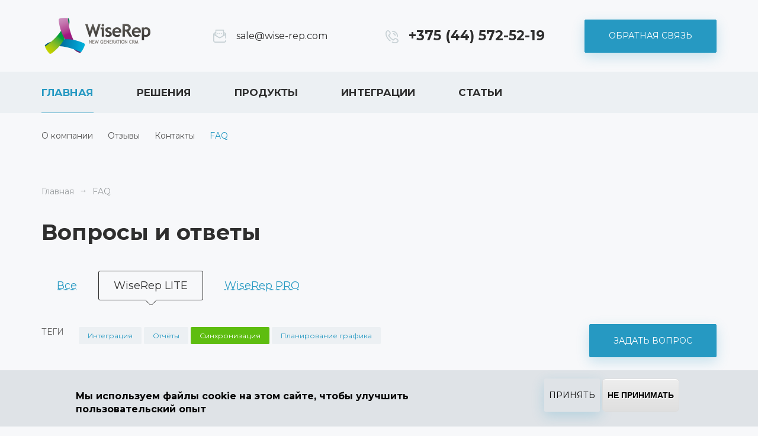

--- FILE ---
content_type: text/html; charset=UTF-8
request_url: https://wise-rep.com/faq?product=6&tag=3
body_size: 8827
content:
<!DOCTYPE html>
<html lang="ru" dir="ltr">
  <head>
    <meta charset="utf-8" />
<script async src="/sites/default/files/public/google_analytics/gtag.js?t9rdvu"></script>
<script>window.dataLayer = window.dataLayer || [];function gtag(){dataLayer.push(arguments)};gtag("js", new Date());gtag("set", "developer_id.dMDhkMT", true);gtag("config", "G-XPQDN980JN", {"groups":"default","linker":{"domains":["wise-rep.com","wise-rep.com.mx","wise-rep.pl","eu.wise-rep.com","kz.wise-rep.com"]},"page_placeholder":"PLACEHOLDER_page_location"});gtag("config", "G-93MPKQB6ET", {"groups":"default","linker":{"domains":["wise-rep.com","wise-rep.com.mx","wise-rep.pl","eu.wise-rep.com","kz.wise-rep.com"]},"page_placeholder":"PLACEHOLDER_page_location"});gtag("config", "G-M6LPYRFYEY", {"groups":"default","linker":{"domains":["wise-rep.com","wise-rep.com.mx","wise-rep.pl","eu.wise-rep.com","kz.wise-rep.com"]},"page_placeholder":"PLACEHOLDER_page_location"});gtag("config", "G-VKRR94L2E2", {"groups":"default","linker":{"domains":["wise-rep.com","wise-rep.com.mx","wise-rep.pl","eu.wise-rep.com","kz.wise-rep.com"]},"page_placeholder":"PLACEHOLDER_page_location"});gtag("config", "G-ZEL8SG8LPZ", {"groups":"default","linker":{"domains":["wise-rep.com","wise-rep.com.mx","wise-rep.pl","eu.wise-rep.com","kz.wise-rep.com"]},"page_placeholder":"PLACEHOLDER_page_location"});</script>
<meta name="description" content="Ask a question. DO YOU STILL HAVE QUESTIONS ABOUT THE WISEREP SYSTEM? Write to us and our specialists will answer them!" />
<meta name="robots" content="index" />
<link rel="canonical" href="https://wise-rep.com/faq" />
<meta name="MobileOptimized" content="width" />
<meta name="HandheldFriendly" content="true" />
<meta name="viewport" content="width=device-width, initial-scale=1.0" />
<style>div#sliding-popup, div#sliding-popup .eu-cookie-withdraw-banner, .eu-cookie-withdraw-tab {background: #dfe3e7} div#sliding-popup.eu-cookie-withdraw-wrapper { background: transparent; } #sliding-popup h1, #sliding-popup h2, #sliding-popup h3, #sliding-popup p, #sliding-popup label, #sliding-popup div, .eu-cookie-compliance-more-button, .eu-cookie-compliance-secondary-button, .eu-cookie-withdraw-tab { color: #000000;} .eu-cookie-withdraw-tab { border-color: #000000;}</style>
<link rel="icon" href="/sites/default/files/public/favicon.png" type="image/png" />

    <title>Вопросы и ответы | WiseRep CRM</title>
    <link rel="stylesheet" media="all" href="/sites/default/files/public/css/css_PTfoW7FbIdlJvgZfC05BPA07I2Qcp1thaY7WhQ2eaKg.css?delta=0&amp;language=ru&amp;theme=xtheme&amp;include=eJxtjkEOgzAMBD8U6ichExaIascodlro60s59zIrzWXHTw8oTexI2RqoWlOW8kE6fpIyN-sOSUdsUNAqNrEMHqeUuib0MZs9C67RXQrXDPonxxkLd4n0Kng73XyozV2uY94jb3xXfAE1GDjN" />
<link rel="stylesheet" media="all" href="/sites/default/files/public/css/css_l54sCiroCcbAecZy0xg9DjMxgRcH3_pPRAF8_-OErcs.css?delta=1&amp;language=ru&amp;theme=xtheme&amp;include=eJxtjkEOgzAMBD8U6ichExaIascodlro60s59zIrzWXHTw8oTexI2RqoWlOW8kE6fpIyN-sOSUdsUNAqNrEMHqeUuib0MZs9C67RXQrXDPonxxkLd4n0Kng73XyozV2uY94jb3xXfAE1GDjN" />

    <script src="/sites/default/files/public/js/js_69-Uq31tmjoJinVRIbkFzPv1frJKwhDyla6_01q68Gs.js?scope=header&amp;delta=0&amp;language=ru&amp;theme=xtheme&amp;include=[base64]"></script>
<script src="https://www.recaptcha.net/recaptcha/api.js?hl=ru&amp;render=explicit&amp;onload=drupalRecaptchaOnload" async defer></script>

          

  
  </head>
  <body class="page page--user-not-logged page--path-faq page--views-faq">
            <!-- Yandex.Metrika counter -->
<script type="text/javascript">
   (function(m,e,t,r,i,k,a){m[i]=m[i]||function(){(m[i].a=m[i].a||[]).push(arguments)};
   m[i].l=1*new Date();
   for (var j = 0; j < document.scripts.length; j++) {if (document.scripts[j].src === r) { return; }}
   k=e.createElement(t),a=e.getElementsByTagName(t)[0],k.async=1,k.src=r,a.parentNode.insertBefore(k,a)})
   (window, document, "script", "https://mc.yandex.ru/metrika/tag.js", "ym");

   ym(73478623, "init", {
        clickmap:true,
        trackLinks:true,
        accurateTrackBounce:true,
        webvisor:true
   });
</script>
<noscript><div><img src="https://mc.yandex.ru/watch/73478623" style="position:absolute; left:-9999px;" alt></div></noscript>
<!-- /Yandex.Metrika counter -->


  
    
    <div class="layout">
    <header class="layout__header">

    <div class="layout__header-content">
      <div class="layout__header-content-inner">
        <div class="page-header">
          <div class="page-header__logo-pane">
            <a class="page-header__logo" href="https://wise-rep.com/">WiseRep CRM</a>
          </div>
          <div class="page-header__email-pane">
            <a class="page-header__email with-email-icon" href="mailto:sale@wise-rep.com" title="E-mail">sale@wise-rep.com</a>
          </div>
          <div class="page-header__phone-pane">
            <a class="page-header__phone with-phone-icon" href="tel:+375 (44) 572-52-19" title="Телефон">+375 (44) 572-52-19</a>
          </div>
          <div class="page-header__feedback-pane">
            <a class="page-header__feedback use-ajax" onclick="return gtag_report_conversion('https://wise-rep.com/contact/feedback')" href="https://wise-rep.com/contact/feedback" data-dialog-type="modal">Обратная связь</a>
          </div>
        </div>
      </div>
    </div>

    <div class="layout__header-menu">
      <div class="layout__header-menu-inner">
        <div class="main-menu-block">
  
      <div class="main-menu-block__title">Меню</div>
    

      <div class="main-menu-block__content">
      

  
            <ul class="main-menu menu-l1">
    
          <li class="menu__item menu-l1__item menu__item--expanded menu-l1__item--expanded menu__item--active-trail menu-l1__item--active-trail">
        <a href="https://wise-rep.com/" class="menu__link menu-l1__link">Главная</a>

        
                    
            <ul class="menu menu-l2">
    
          <li class="menu__item menu-l2__item">
        <a href="https://wise-rep.com/o-kompanii" class="menu__link menu-l2__link" data-drupal-link-system-path="node/8">О компании</a>

        
        
              </li>
          <li class="menu__item menu-l2__item">
        <a href="https://wise-rep.com/reviews" class="menu__link menu-l2__link" data-drupal-link-system-path="reviews">Отзывы</a>

        
        
              </li>
          <li class="menu__item menu-l2__item">
        <a href="https://wise-rep.com/kontaktnaya-informaciya" class="menu__link menu-l2__link" data-drupal-link-system-path="node/13">Контакты</a>

        
        
              </li>
          <li class="menu__item menu-l2__item menu__item--active-trail menu-l2__item--active-trail menu__item--support">
        <a href="https://wise-rep.com/faq" class="menu__link menu-l2__link" data-drupal-link-system-path="faq">FAQ</a>

        
        
              </li>
    
    </ul>
  

        
              </li>
          <li class="menu__item menu-l1__item menu__item--expanded menu-l1__item--expanded">
        <a href="https://wise-rep.com/resheniya-i-programmy-dlya-avtomatizacii-i-kontrolya-vyezdnogo-personala" class="menu__link menu-l1__link" data-drupal-link-system-path="node/2">Решения</a>

        
                    
            <ul class="menu menu-l2">
    
          <li class="menu__item menu-l2__item">
        <a href="https://wise-rep.com/reshenia/merchandayzeram" class="menu__link menu-l2__link" data-drupal-link-system-path="node/23">Мерчендайзерам</a>

        
        
              </li>
          <li class="menu__item menu-l2__item">
        <a href="https://wise-rep.com/reshenia/supervayzeram" class="menu__link menu-l2__link" data-drupal-link-system-path="node/24">Супервайзерам</a>

        
        
              </li>
          <li class="menu__item menu-l2__item">
        <a href="https://wise-rep.com/reshenia/ambassadoram" class="menu__link menu-l2__link" data-drupal-link-system-path="node/54">Амбассадорам</a>

        
        
              </li>
          <li class="menu__item menu-l2__item">
        <a href="https://wise-rep.com/reshenia/kontroleram" class="menu__link menu-l2__link" data-drupal-link-system-path="node/35">Контролерам</a>

        
        
              </li>
          <li class="menu__item menu-l2__item">
        <a href="https://wise-rep.com/reshenia/marketologam" class="menu__link menu-l2__link" data-drupal-link-system-path="node/36">Маркетологам</a>

        
        
              </li>
          <li class="menu__item menu-l2__item">
        <a href="https://wise-rep.com/reshenia/torgovym-predstavitelyam" class="menu__link menu-l2__link" data-drupal-link-system-path="node/34">Торговым представителям</a>

        
        
              </li>
          <li class="menu__item menu-l2__item">
        <a href="https://wise-rep.com/reshenia/farm-predstavitelyam" class="menu__link menu-l2__link" data-drupal-link-system-path="node/42">Фарм представителям </a>

        
        
              </li>
    
    </ul>
  

        
              </li>
          <li class="menu__item menu-l1__item menu__item--expanded menu-l1__item--expanded">
        <a href="https://wise-rep.com/programmy-dlya-polevogo-personala" class="menu__link menu-l1__link" data-drupal-link-system-path="node/21">Продукты</a>

        
                    
            <ul class="menu menu-l2">
    
          <li class="menu__item menu-l2__item">
        <a href="https://wise-rep.com/wiserep-crm-dlya-upravleniya-personalom" class="menu__link menu-l2__link" data-drupal-link-system-path="node/27">WiseRep CRM</a>

        
        
              </li>
          <li class="menu__item menu-l2__item">
        <a href="https://wise-rep.com/programmy-dlya-polevogo-personala#pro" class="menu__link menu-l2__link" data-drupal-link-system-path="node/21">WiseRep Pro</a>

                  <span class="menu__item-description menu-l2__item-description">Android, iOS, Cloud</span>
        
        
              </li>
          <li class="menu__item menu-l2__item">
        <a href="https://wise-rep.com/programmy-dlya-polevogo-personala#lite" class="menu__link menu-l2__link" data-drupal-link-system-path="node/21">WiseRep Lite</a>

                  <span class="menu__item-description menu-l2__item-description">Android, Cloud</span>
        
        
              </li>
          <li class="menu__item menu-l2__item">
        <a href="https://wise-rep.com/mobilnoe-prilozhenie-android-i-ios-dlya-predstaviteley" class="menu__link menu-l2__link" data-drupal-link-system-path="node/37">Мобильное приложение</a>

                  <span class="menu__item-description menu-l2__item-description">Android, iOS</span>
        
        
              </li>
    
    </ul>
  

        
              </li>
          <li class="menu__item menu-l1__item menu__item--expanded menu-l1__item--expanded">
        <a href="https://wise-rep.com/integracii-wiserep-crm" class="menu__link menu-l1__link" data-drupal-link-system-path="node/16">Интеграции</a>

        
                    
            <ul class="menu menu-l2">
    
          <li class="menu__item menu-l2__item">
        <a href="https://wise-rep.com/integracii-wiserep-crm#sap" class="menu__link menu-l2__link" data-drupal-link-system-path="node/16">SAP</a>

        
        
              </li>
          <li class="menu__item menu-l2__item">
        <a href="https://wise-rep.com/integracii-wiserep-crm#bitrix" class="menu__link menu-l2__link" data-drupal-link-system-path="node/16">BITRIX24</a>

        
        
              </li>
          <li class="menu__item menu-l2__item">
        <a href="https://wise-rep.com/integracii-wiserep-crm#powerbi" class="menu__link menu-l2__link" data-drupal-link-system-path="node/16">MS Power Bi</a>

        
        
              </li>
          <li class="menu__item menu-l2__item">
        <a href="https://wise-rep.com/integracii-wiserep-crm#api" class="menu__link menu-l2__link" data-drupal-link-system-path="node/16">API</a>

        
        
              </li>
          <li class="menu__item menu-l2__item">
        <a href="https://wise-rep.com/raspoznavanie-tovarov-na-polke-shelf-recognition" class="menu__link menu-l2__link" data-drupal-link-system-path="node/38">AI Shelf Recognition</a>

                  <span class="menu__item-description menu-l2__item-description">Распознавание товара на полке</span>
        
        
              </li>
    
    </ul>
  

        
              </li>
          <li class="menu__item menu-l1__item">
        <a href="https://wise-rep.com/articles" class="menu__link menu-l1__link" data-drupal-link-system-path="articles">Статьи</a>

        
        
              </li>
    
    </ul>
  


    </div>
  </div>

        
      </div>
    </div>

  </header>

    
    <div class="layout__main">
    <div class="layout__main-inner">

            <main class="layout__content">
              <div class="breadcrumbs-block">
  
    

      <div class="breadcrumbs-block__content">
        <ul class="breadcrumb" itemscope itemtype="http://schema.org/BreadcrumbList">
          <li class="breadcrumb__item" itemprop="itemListElement" itemscope itemtype="http://schema.org/ListItem">
                  <a class="breadcrumb__link" href="https://wise-rep.com/" itemprop="item">
            <span itemprop="name">Главная</span>
          </a>
          <meta itemprop="position" content="1">
              </li>
          <li class="breadcrumb__item" itemprop="itemListElement" itemscope itemtype="http://schema.org/ListItem">
                  <a class="breadcrumb__link" href="https://wise-rep.com/faq" itemprop="item">
            <span itemprop="name">FAQ</span>
          </a>
          <meta itemprop="position" content="2">
              </li>
      </ul>

    </div>
  </div>
<div data-drupal-messages-fallback class="hidden"></div>


  <h1 class="page-title">Вопросы и ответы</h1>




<div class="page-content">
  
  
  <div class="faq-views faq-views--page">
  
    

  
      <div class="faq-views__exposed-form">
      <form class="views-exposed-form faq-views-exposed-form" data-drupal-selector="views-exposed-form-faq-page" action="https://wise-rep.com/faq" method="get" id="views-exposed-form-faq-page" accept-charset="UTF-8">
  
<div class="form-item form-item--product form-item--type-item" id="edit-product">
        <label for="edit-product" class="form-item__label">Продукт</label>
  
    
    
    <ul class="filter-links filter-links--product">
                      
    <li class="filter-links__item filter-links__item--all">
      <a href="https://wise-rep.com/faq" class="filter-links__link">Все</a>
    </li>
                      
    <li class="filter-links__item filter-links__item--6">
      <a href="https://wise-rep.com/faq?product=6" class="is-active filter-links__link">WiseRep LITE</a>
    </li>
                      
    <li class="filter-links__item filter-links__item--7">
      <a href="https://wise-rep.com/faq?product=7" class="filter-links__link">WiseRep PRO</a>
    </li>
  </ul>


    
    
    
    </div>

<div class="form-item form-item--tag form-item--type-item" id="edit-tag">
        <label for="edit-tag" class="form-item__label">Теги</label>
  
    
    
    <ul class="filter-links filter-links--tag">
                      
    <li class="filter-links__item filter-links__item--all">
      <a href="https://wise-rep.com/faq?product=6&amp;tag=All" class="filter-links__link">- Любой -</a>
    </li>
                      
    <li class="filter-links__item filter-links__item--1">
      <a href="https://wise-rep.com/faq?product=6&amp;tag=1" class="filter-links__link">Интеграция</a>
    </li>
                      
    <li class="filter-links__item filter-links__item--2">
      <a href="https://wise-rep.com/faq?product=6&amp;tag=2" class="filter-links__link">Отчёты</a>
    </li>
                      
    <li class="filter-links__item filter-links__item--3">
      <a href="https://wise-rep.com/faq?product=6&amp;tag=3" class="is-active filter-links__link">Синхронизация</a>
    </li>
                      
    <li class="filter-links__item filter-links__item--4">
      <a href="https://wise-rep.com/faq?product=6&amp;tag=4" class="filter-links__link">Планирование графика</a>
    </li>
  </ul>


    
    
    
    </div>

<div class="form-item form-item--add-question form-item--type-item" id="edit-add-question">
    
    
    
    <a href="#question-form" data-drupal-selector="edit-link" id="edit-link">Задать вопрос</a>

    
    
    
    </div>
<div class="form-item form-item--actions form-actions js-form-wrapper" data-drupal-selector="edit-actions" id="edit-actions"><input data-drupal-selector="edit-submit-faq" type="submit" id="edit-submit-faq" value="Применить" class="button js-form-submit form-submit" />
</div>


</form>

    </div>
  
  
  
    
  
  
      <div class="faq-views__footer">
      <div class="basic-block">
  <div class="basic-block__title">Ask a question</div>
  <div class="basic-block__subtitle"><b>DO YOU STILL HAVE QUESTIONS ABOUT THE WISEREP SYSTEM?</b> Write to us and our specialists will answer them!</div>
  <div class="basic-block__content">
    <form class="feedback-form" data-user-info-from-browser data-drupal-selector="contact-message-feedback-form" action="/faq?product=6&amp;tag=3" method="post" id="contact-message-feedback-form" accept-charset="UTF-8">
  
<div class="form-item form-item--name form-item--type-textfield">
        <label for="edit-name" class="form-item__label">Ваше имя</label>
  
    
    
    <input data-drupal-selector="edit-name" type="text" id="edit-name" name="name" value="" size="60" maxlength="255" placeholder="Ваше имя" class="form-text" />


    
    
    
    </div>
<div class="form-item form-item--field-company-name-wrapper js-form-wrapper" data-drupal-selector="edit-field-company-name-wrapper" id="edit-field-company-name-wrapper">      
<div class="form-item form-item--field-company-name-0-value form-item--type-textfield">
        <label for="edit-field-company-name-0-value" class="form-item__label">Наименование компании</label>
  
    
    
    <input class="js-text-full text-full form-text" data-drupal-selector="edit-field-company-name-0-value" type="text" id="edit-field-company-name-0-value" name="field_company_name[0][value]" value="" size="60" maxlength="255" placeholder="Наименование компании" />


    
    
    
    </div>

  </div>
<div class="form-item form-item--field-phone-wrapper js-form-wrapper" data-drupal-selector="edit-field-phone-wrapper" id="edit-field-phone-wrapper">      
<div class="form-item form-item--field-phone-0-value form-item--type-textfield">
        <label for="edit-field-phone-0-value" class="form-item__label js-form-required">Телефон <span class="form-item__required-symbol">*</span></label>
  
    
    
    <input class="js-text-full text-full form-text required" data-drupal-selector="edit-field-phone-0-value" type="text" id="edit-field-phone-0-value" name="field_phone[0][value]" value="" size="60" maxlength="255" placeholder="Телефон *" required="required" aria-required="true" />


    
    
    
    </div>

  </div>

<div class="form-item form-item--mail form-item--type-email">
        <label for="edit-mail" class="form-item__label">Ваш адрес электронной почты</label>
  
    
    
    <input data-drupal-selector="edit-mail" type="email" id="edit-mail" name="mail" value="" size="60" maxlength="254" placeholder="E-mail" class="form-email" />


    
    
    
    </div>
<div class="form-item form-item--message-wrapper js-form-wrapper" data-drupal-selector="edit-message-wrapper" id="edit-message-wrapper">      
<div class="form-item form-item--message-0-value form-item--type-textarea">
        <label for="edit-message-0-value" class="form-item__label">Вопрос</label>
  
    
    
    <div>
  <textarea class="js-text-full text-full form-textarea" data-drupal-selector="edit-message-0-value" id="edit-message-0-value" name="message[0][value]" rows="4" cols="60" placeholder="Вопрос"></textarea>
</div>


    
    
    
    </div>

  </div>


                      <div  data-drupal-selector="edit-captcha" class="captcha captcha-type-challenge--recaptcha">
                  <div class="captcha__element">
            <input data-drupal-selector="edit-captcha-sid" type="hidden" name="captcha_sid" value="2815189" />
<input data-drupal-selector="edit-captcha-token" type="hidden" name="captcha_token" value="3lKbL3T3j3s5sfujiRArubX06733Fa-HhfEtBGrEBwA" />
<input data-drupal-selector="edit-captcha-response" type="hidden" name="captcha_response" value="" />
<div class="g-recaptcha" data-sitekey="6Ldy2MQaAAAAAGesVhPi-gdW4r5_2GMh-1GXlCmq" data-theme="light" data-type="image"></div><input data-drupal-selector="edit-captcha-cacheable" type="hidden" name="captcha_cacheable" value="1" />

          </div>
                        </div>
            <div class="form-item form-item--actions form-actions js-form-wrapper" data-drupal-selector="edit-actions" id="edit-actions--2">
<div class="form-item form-item--submit-notice form-item--type-item" id="edit-submit-notice">
    
    
    
    Нажимая на кнопку «ОТПРАВИТЬ», вы принимаете <a href="/privacy.html">политику конфиденциальности</a>. <span class="nowrap">* — обязательно для заполнения</span>


    
    
    
    </div>
<input data-drupal-selector="edit-submit" data-disable-refocus="true" type="submit" id="edit-submit" name="op" value="Отправить" class="button button--primary js-form-submit form-submit" />
</div>
<input data-drupal-selector="form-7pp49syfzznlf5kl5j5wo495nzwdmd5ct-goeluclmk" type="hidden" name="form_build_id" value="form-7Pp49SYfzzNLF5KL5j5wO495Nzwdmd5cT-GOEluCLMk" />
<input data-drupal-selector="edit-contact-message-feedback-form" type="hidden" name="form_id" value="contact_message_feedback_form" />

</form>

  </div>
</div>

    </div>
  
  </div>

</div>

  
      </main>

            
            
    </div>
  </div>

        <footer class="layout__footer">
      <div class="layout__footer-inner">
        <div class="second-main-menu-block">
  
    

      <div class="second-main-menu-block__content">
      

  
            <ul class="main-menu menu-l1">
    
          <li class="menu__item menu-l1__item menu__item--expanded menu-l1__item--expanded">
        <a href="https://wise-rep.com/" class="menu__link menu-l1__link">Главная</a>

        
                    
            <ul class="menu menu-l2">
    
          <li class="menu__item menu-l2__item">
        <a href="https://wise-rep.com/o-kompanii" class="menu__link menu-l2__link" data-drupal-link-system-path="node/8">О компании</a>

        
        
              </li>
          <li class="menu__item menu-l2__item">
        <a href="https://wise-rep.com/reviews" class="menu__link menu-l2__link" data-drupal-link-system-path="reviews">Отзывы</a>

        
        
              </li>
          <li class="menu__item menu-l2__item">
        <a href="https://wise-rep.com/kontaktnaya-informaciya" class="menu__link menu-l2__link" data-drupal-link-system-path="node/13">Контакты</a>

        
        
              </li>
          <li class="menu__item menu-l2__item">
        <span class="menu__link menu-l2__link">  <div class="social-links">
          <a class="social-links__link social-links__link--facebook" href="https://web.facebook.com/wiserep/" target="_blank">
                  <img class="social-links__icon" src="/sites/default/files/public/usergen/social-icons/facebook.svg" alt="Facebook" width="32" height="32" />
                  <img class="social-links__icon" src="/sites/default/files/public/usergen/social-icons/facebook_hover.svg" alt="Facebook" width="32" height="32" />
              </a>
          <a class="social-links__link social-links__link--instagram" href="https://www.instagram.com/appwiserep/" target="_blank">
                  <img class="social-links__icon" src="/sites/default/files/public/usergen/social-icons/instagram.svg" alt="Instagram" width="32" height="32" />
                  <img class="social-links__icon" src="/sites/default/files/public/usergen/social-icons/instagram_hover.svg" alt="Instagram" width="32" height="32" />
              </a>
          <a class="social-links__link social-links__link--linkedin" href="https://www.linkedin.com/company/llc-wise-technologies-/" target="_blank">
                  <img class="social-links__icon" src="/sites/default/files/public/usergen/social-icons/linkedin.svg" alt="LinkedIn" width="32" height="32" />
                  <img class="social-links__icon" src="/sites/default/files/public/usergen/social-icons/linkedin_hover.svg" alt="LinkedIn" width="32" height="32" />
              </a>
          <a class="social-links__link social-links__link--youtube" href="https://www.youtube.com/channel/UCa2n8sF0Rj8kLK35Kv69gAw/videos" target="_blank">
                  <img class="social-links__icon" src="/sites/default/files/public/usergen/social-icons/youtube.svg" alt="Youtube" width="32" height="32" />
                  <img class="social-links__icon" src="/sites/default/files/public/usergen/social-icons/youtube_hover.svg" alt="Youtube" width="32" height="32" />
              </a>
      </div>
</span>

        
        
              </li>
    
    </ul>
  

        
              </li>
          <li class="menu__item menu-l1__item menu__item--expanded menu-l1__item--expanded">
        <a href="https://wise-rep.com/resheniya-i-programmy-dlya-avtomatizacii-i-kontrolya-vyezdnogo-personala" class="menu__link menu-l1__link" data-drupal-link-system-path="node/2">Решения</a>

        
                    
            <ul class="menu menu-l2">
    
          <li class="menu__item menu-l2__item">
        <a href="https://wise-rep.com/reshenia/merchandayzeram" class="menu__link menu-l2__link" data-drupal-link-system-path="node/23">Мерчендайзерам</a>

        
        
              </li>
          <li class="menu__item menu-l2__item">
        <a href="https://wise-rep.com/reshenia/supervayzeram" class="menu__link menu-l2__link" data-drupal-link-system-path="node/24">Супервайзерам</a>

        
        
              </li>
          <li class="menu__item menu-l2__item">
        <a href="https://wise-rep.com/reshenia/ambassadoram" class="menu__link menu-l2__link" data-drupal-link-system-path="node/54">Амбассадорам</a>

        
        
              </li>
          <li class="menu__item menu-l2__item">
        <a href="https://wise-rep.com/reshenia/kontroleram" class="menu__link menu-l2__link" data-drupal-link-system-path="node/35">Контролерам</a>

        
        
              </li>
          <li class="menu__item menu-l2__item">
        <a href="https://wise-rep.com/reshenia/marketologam" class="menu__link menu-l2__link" data-drupal-link-system-path="node/36">Маркетологам</a>

        
        
              </li>
          <li class="menu__item menu-l2__item">
        <a href="https://wise-rep.com/reshenia/torgovym-predstavitelyam" class="menu__link menu-l2__link" data-drupal-link-system-path="node/34">Торговым представителям</a>

        
        
              </li>
          <li class="menu__item menu-l2__item">
        <a href="https://wise-rep.com/reshenia/farm-predstavitelyam" class="menu__link menu-l2__link" data-drupal-link-system-path="node/42">Фарм представителям </a>

        
        
              </li>
    
    </ul>
  

        
              </li>
          <li class="menu__item menu-l1__item menu__item--expanded menu-l1__item--expanded">
        <a href="https://wise-rep.com/programmy-dlya-polevogo-personala" class="menu__link menu-l1__link" data-drupal-link-system-path="node/21">Продукты</a>

        
                    
            <ul class="menu menu-l2">
    
          <li class="menu__item menu-l2__item">
        <a href="https://wise-rep.com/wiserep-crm-dlya-upravleniya-personalom" class="menu__link menu-l2__link" data-drupal-link-system-path="node/27">WiseRep CRM</a>

        
        
              </li>
          <li class="menu__item menu-l2__item">
        <a href="https://wise-rep.com/programmy-dlya-polevogo-personala#pro" class="menu__link menu-l2__link" data-drupal-link-system-path="node/21">WiseRep Pro</a>

                  <span class="menu__item-description menu-l2__item-description">Android, iOS, Cloud</span>
        
        
              </li>
          <li class="menu__item menu-l2__item">
        <a href="https://wise-rep.com/programmy-dlya-polevogo-personala#lite" class="menu__link menu-l2__link" data-drupal-link-system-path="node/21">WiseRep Lite</a>

                  <span class="menu__item-description menu-l2__item-description">Android, Cloud</span>
        
        
              </li>
          <li class="menu__item menu-l2__item">
        <a href="https://wise-rep.com/mobilnoe-prilozhenie-android-i-ios-dlya-predstaviteley" class="menu__link menu-l2__link" data-drupal-link-system-path="node/37">Мобильное приложение</a>

                  <span class="menu__item-description menu-l2__item-description">Android, iOS</span>
        
        
              </li>
    
    </ul>
  

        
              </li>
          <li class="menu__item menu-l1__item menu__item--expanded menu-l1__item--expanded">
        <a href="https://wise-rep.com/integracii-wiserep-crm" class="menu__link menu-l1__link" data-drupal-link-system-path="node/16">Интеграции</a>

        
                    
            <ul class="menu menu-l2">
    
          <li class="menu__item menu-l2__item">
        <a href="https://wise-rep.com/integracii-wiserep-crm#sap" class="menu__link menu-l2__link" data-drupal-link-system-path="node/16">SAP</a>

        
        
              </li>
          <li class="menu__item menu-l2__item">
        <a href="https://wise-rep.com/integracii-wiserep-crm#bitrix" class="menu__link menu-l2__link" data-drupal-link-system-path="node/16">BITRIX24</a>

        
        
              </li>
          <li class="menu__item menu-l2__item">
        <a href="https://wise-rep.com/integracii-wiserep-crm#powerbi" class="menu__link menu-l2__link" data-drupal-link-system-path="node/16">MS Power Bi</a>

        
        
              </li>
          <li class="menu__item menu-l2__item">
        <a href="https://wise-rep.com/integracii-wiserep-crm#api" class="menu__link menu-l2__link" data-drupal-link-system-path="node/16">API</a>

        
        
              </li>
          <li class="menu__item menu-l2__item">
        <a href="https://wise-rep.com/raspoznavanie-tovarov-na-polke-shelf-recognition" class="menu__link menu-l2__link" data-drupal-link-system-path="node/38">AI Shelf Recognition</a>

                  <span class="menu__item-description menu-l2__item-description">Распознавание товара на полке</span>
        
        
              </li>
    
    </ul>
  

        
              </li>
          <li class="menu__item menu-l1__item">
        <a href="https://wise-rep.com/articles" class="menu__link menu-l1__link" data-drupal-link-system-path="articles">Статьи</a>

        
        
              </li>
    
    </ul>
  


    </div>
  </div>

        <div class="subscription-form-block">
  
      <div class="subscription-form-block__title">Подпишитесь на рассылку</div>
    

      <div class="subscription-form-block__content">
      <form class="subscription-form" novalidate="novalidate" data-drupal-selector="subscription-form" action="/faq?product=6&amp;tag=3" method="post" id="subscription-form" accept-charset="UTF-8">
  
<div class="form-item form-item--email form-item--type-email">
        <label for="edit-email" class="form-item__label visually-hidden js-form-required">E-mail <span class="form-item__required-symbol">*</span></label>
  
    
    
    <input placeholder="E-mail" data-drupal-selector="edit-email" type="email" id="edit-email" name="email" value="" size="60" maxlength="254" class="form-email required" required="required" aria-required="true" />


    
    
    
    </div>
<div class="form-item form-item--actions form-actions js-form-wrapper" data-drupal-selector="edit-actions" id="edit-actions"><input data-drupal-selector="subscription-submit" type="submit" id="subscription-submit" name="op" value="Подписаться" class="button js-form-submit form-submit" />
</div>

<div class="form-item form-item--text-after form-item--type-item" id="edit-text-after">
    
    
    
    Нажимая на кнопку «ПОДПИСАТЬСЯ», вы принимаете <a href="/privacy/ru.html">политику конфиденциальности</a>

    
    
    
    </div>
<input data-drupal-selector="form-uynafo2afsgef0ihuqj1e8wv23scpzoev-en4zfwk28" type="hidden" name="form_build_id" value="form-uYNAFo2afSgef0iHUQJ1e8Wv23sCpZoev-en4ZfwK28" />
<input data-drupal-selector="edit-subscription-form" type="hidden" name="form_id" value="subscription_form" />

</form>

    </div>
  </div>


        <div class="page-footer">

          <div class="page-footer__left-pane">
            <div class="page-footer__copyright">
              © 2026 Wise Technologies, LLC - WiseRep Мы помогаем компаниям автоматизировать работу полевых сотрудников из различных рыночных отраслей - производство и дистрибуция продуктов питания, дистрибуция строительных материалов фармацевтика,  рекламные агентства.
            </div>
            <div class="page-footer__bottom-menu">
              <div class="footer-menu-block">
  
    

      <div class="footer-menu-block__content">
      

  <nav class="footer-menu">
        
  <ul class="menu menu-l1">
          <li class="menu__item menu-l1__item menu__item--support">
        <a href="https://wise-rep.com/faq" class="menu__link menu-l1__link" data-drupal-link-system-path="faq">Поддержка</a>

        
        
              </li>
          <li class="menu__item menu-l1__item">
        <a href="https://wise-rep.com/privacy/ru.html" title="ru" class="menu__link menu-l1__link">Конфиденциальность и условия</a>

        
        
              </li>
      </ul>

  </nav>

    </div>
  </div>

            </div>
            <div class="page-footer__developer">
              Создание и продвижение сайта — <a href="https://ontop.by/">ontop.by</a>
            </div>
          </div>

          <div class="page-footer__right-pane">
            <div class="page-footer__phone-pane">
              <a class="page-footer__phone with-phone-icon" href="tel:+375 (44) 572-52-19">+375 (44) 572-52-19</a>
            </div>
            <div class="page-footer__email-pane">
              <a class="page-footer__email with-email-icon" href="mailto:sale@wise-rep.com">sale@wise-rep.com</a>
            </div>
          </div>

        </div>
      </div>
    </footer>
  </div>

    
    <script type="application/json" data-drupal-selector="drupal-settings-json">{"path":{"baseUrl":"\/","pathPrefix":"","currentPath":"faq","currentPathIsAdmin":false,"isFront":false,"currentLanguage":"ru","currentThemePath":"themes\/xtheme","currentQuery":{"product":"6","tag":"3"}},"pluralDelimiter":"\u0003","suppressDeprecationErrors":true,"ajaxPageState":{"libraries":"[base64]","theme":"xtheme","theme_token":null},"ajaxTrustedUrl":{"form_action_p_pvdeGsVG5zNF_XLGPTvYSKCf43t8qZYSwcfZl2uzM":true,"https:\/\/wise-rep.com\/?ajax_form=1":true,"https:\/\/wise-rep.com\/faq":true,"https:\/\/wise-rep.com\/faq?product=6\u0026tag=3\u0026ajax_form=1":true},"google_analytics":{"account":"G-XPQDN980JN","trackOutbound":true,"trackMailto":true,"trackTel":true,"trackDownload":true,"trackDownloadExtensions":"7z|aac|arc|arj|asf|asx|avi|bin|csv|doc(x|m)?|dot(x|m)?|exe|flv|gif|gz|gzip|hqx|jar|jpe?g|js|mp(2|3|4|e?g)|mov(ie)?|msi|msp|pdf|phps|png|ppt(x|m)?|pot(x|m)?|pps(x|m)?|ppam|sld(x|m)?|thmx|qtm?|ra(m|r)?|sea|sit|tar|tgz|torrent|txt|wav|wma|wmv|wpd|xls(x|m|b)?|xlt(x|m)|xlam|xml|z|zip","trackColorbox":true,"trackDomainMode":2,"trackCrossDomains":["wise-rep.com","wise-rep.com.mx","wise-rep.pl","eu.wise-rep.com","kz.wise-rep.com"]},"eu_cookie_compliance":{"cookie_policy_version":"1.0.0","popup_enabled":true,"popup_agreed_enabled":false,"popup_hide_agreed":false,"popup_clicking_confirmation":false,"popup_scrolling_confirmation":false,"popup_html_info":"\u003Cdiv aria-labelledby=\u0022popup-text\u0022  class=\u0022eu-cookie-compliance-banner eu-cookie-compliance-banner-info eu-cookie-compliance-banner--opt-in\u0022\u003E\n  \u003Cdiv class=\u0022popup-content info eu-cookie-compliance-content\u0022\u003E\n        \u003Cdiv id=\u0022popup-text\u0022 class=\u0022eu-cookie-compliance-message\u0022 role=\u0022document\u0022\u003E\n      \u003Cp\u003E\u0026nbsp;\u003C\/p\u003E\u003Ch2\u003E\u041c\u044b \u0438\u0441\u043f\u043e\u043b\u044c\u0437\u0443\u0435\u043c \u0444\u0430\u0439\u043b\u044b cookie \u043d\u0430 \u044d\u0442\u043e\u043c \u0441\u0430\u0439\u0442\u0435, \u0447\u0442\u043e\u0431\u044b \u0443\u043b\u0443\u0447\u0448\u0438\u0442\u044c \u043f\u043e\u043b\u044c\u0437\u043e\u0432\u0430\u0442\u0435\u043b\u044c\u0441\u043a\u0438\u0439 \u043e\u043f\u044b\u0442\u003C\/h2\u003E\n          \u003C\/div\u003E\n\n    \n    \u003Cdiv id=\u0022popup-buttons\u0022 class=\u0022eu-cookie-compliance-buttons\u0022\u003E\n            \u003Cbutton type=\u0022button\u0022 class=\u0022agree-button eu-cookie-compliance-secondary-button button button--small\u0022\u003E\u041f\u0440\u0438\u043d\u044f\u0442\u044c\u003C\/button\u003E\n              \u003Cbutton type=\u0022button\u0022 class=\u0022decline-button eu-cookie-compliance-default-button button button--small button--primary\u0022\u003E\u041d\u0435 \u043f\u0440\u0438\u043d\u0438\u043c\u0430\u0442\u044c\u003C\/button\u003E\n          \u003C\/div\u003E\n  \u003C\/div\u003E\n\u003C\/div\u003E","use_mobile_message":false,"mobile_popup_html_info":"\u003Cdiv aria-labelledby=\u0022popup-text\u0022  class=\u0022eu-cookie-compliance-banner eu-cookie-compliance-banner-info eu-cookie-compliance-banner--opt-in\u0022\u003E\n  \u003Cdiv class=\u0022popup-content info eu-cookie-compliance-content\u0022\u003E\n        \u003Cdiv id=\u0022popup-text\u0022 class=\u0022eu-cookie-compliance-message\u0022 role=\u0022document\u0022\u003E\n      \n          \u003C\/div\u003E\n\n    \n    \u003Cdiv id=\u0022popup-buttons\u0022 class=\u0022eu-cookie-compliance-buttons\u0022\u003E\n            \u003Cbutton type=\u0022button\u0022 class=\u0022agree-button eu-cookie-compliance-secondary-button button button--small\u0022\u003E\u041f\u0440\u0438\u043d\u044f\u0442\u044c\u003C\/button\u003E\n              \u003Cbutton type=\u0022button\u0022 class=\u0022decline-button eu-cookie-compliance-default-button button button--small button--primary\u0022\u003E\u041d\u0435 \u043f\u0440\u0438\u043d\u0438\u043c\u0430\u0442\u044c\u003C\/button\u003E\n          \u003C\/div\u003E\n  \u003C\/div\u003E\n\u003C\/div\u003E","mobile_breakpoint":768,"popup_html_agreed":false,"popup_use_bare_css":false,"popup_height":"auto","popup_width":"100%","popup_delay":1000,"popup_link":"https:\/\/wise-rep.com\/","popup_link_new_window":true,"popup_position":false,"fixed_top_position":true,"popup_language":"ru","store_consent":false,"better_support_for_screen_readers":false,"cookie_name":"","reload_page":false,"domain":"","domain_all_sites":false,"popup_eu_only":false,"popup_eu_only_js":false,"cookie_lifetime":100,"cookie_session":0,"set_cookie_session_zero_on_disagree":0,"disagree_do_not_show_popup":false,"method":"opt_in","automatic_cookies_removal":true,"allowed_cookies":"","withdraw_markup":"\u003Cbutton type=\u0022button\u0022 class=\u0022eu-cookie-withdraw-tab\u0022\u003E\u041d\u0430\u0441\u0442\u0440\u043e\u0439\u043a\u0438 \u043a\u043e\u043d\u0444\u0438\u0434\u0435\u043d\u0446\u0438\u0430\u043b\u044c\u043d\u043e\u0441\u0442\u0438\u003C\/button\u003E\n\u003Cdiv aria-labelledby=\u0022popup-text\u0022 class=\u0022eu-cookie-withdraw-banner\u0022\u003E\n  \u003Cdiv class=\u0022popup-content info eu-cookie-compliance-content\u0022\u003E\n    \u003Cdiv id=\u0022popup-text\u0022 class=\u0022eu-cookie-compliance-message\u0022 role=\u0022document\u0022\u003E\n      \u003Cp\u003E\u0026nbsp;\u003C\/p\u003E\u003Ch2\u003E\u041c\u044b \u0438\u0441\u043f\u043e\u043b\u044c\u0437\u0443\u0435\u043c \u0444\u0430\u0439\u043b\u044b cookie \u043d\u0430 \u044d\u0442\u043e\u043c \u0441\u0430\u0439\u0442\u0435, \u0447\u0442\u043e\u0431\u044b \u0443\u043b\u0443\u0447\u0448\u0438\u0442\u044c \u043f\u043e\u043b\u044c\u0437\u043e\u0432\u0430\u0442\u0435\u043b\u044c\u0441\u043a\u0438\u0439 \u043e\u043f\u044b\u0442\u003C\/h2\u003E\n    \u003C\/div\u003E\n    \u003Cdiv id=\u0022popup-buttons\u0022 class=\u0022eu-cookie-compliance-buttons\u0022\u003E\n      \u003Cbutton type=\u0022button\u0022 class=\u0022eu-cookie-withdraw-button  button button--small button--primary\u0022\u003E\u041e\u0442\u043e\u0437\u0432\u0430\u0442\u044c \u0441\u043e\u0433\u043b\u0430\u0441\u0438\u0435\u003C\/button\u003E\n    \u003C\/div\u003E\n  \u003C\/div\u003E\n\u003C\/div\u003E","withdraw_enabled":false,"reload_options":0,"reload_routes_list":"","withdraw_button_on_info_popup":false,"cookie_categories":[],"cookie_categories_details":[],"enable_save_preferences_button":true,"cookie_value_disagreed":"0","cookie_value_agreed_show_thank_you":"1","cookie_value_agreed":"2","containing_element":"body","settings_tab_enabled":false,"olivero_primary_button_classes":" button button--small button--primary","olivero_secondary_button_classes":" button button--small","close_button_action":"close_banner","open_by_default":true,"modules_allow_popup":true,"hide_the_banner":false,"geoip_match":true},"ajax":{"subscription-submit":{"callback":"custom_main_form_subscription_form_ajax","url":"https:\/\/wise-rep.com\/?ajax_form=1","event":"click","httpMethod":"POST","dialogType":"ajax","submit":{"_triggering_element_name":"op","_triggering_element_value":"\u041f\u043e\u0434\u043f\u0438\u0441\u0430\u0442\u044c\u0441\u044f"}},"edit-submit":{"callback":"improvements_contact_ajax_form_contact_message_form_ajax","event":"click","disable-refocus":true,"url":"https:\/\/wise-rep.com\/faq?product=6\u0026tag=3\u0026ajax_form=1","httpMethod":"POST","dialogType":"ajax","submit":{"_triggering_element_name":"op","_triggering_element_value":"\u041e\u0442\u043f\u0440\u0430\u0432\u0438\u0442\u044c"}}},"user":{"uid":0,"permissionsHash":"2c69a65864306a01b513219dd7186701e1eff6e9c0a1c8c7a6cd476061418727"}}</script>
<script src="/sites/default/files/public/js/js_Ii_1U2FSZ1w5wr9NVlLnZjM4dMuOlvpfKKz3yoG1jBA.js?scope=footer&amp;delta=0&amp;language=ru&amp;theme=xtheme&amp;include=[base64]"></script>
<script src="/modules/contrib/eu_cookie_compliance/js/eu_cookie_compliance.min.js?v=10.3.10" defer></script>
<script src="/sites/default/files/public/js/js__PtJIMBOxIfbJ0MkqwqKO0Kv5HrNn90T-Xnit-0eL74.js?scope=footer&amp;delta=2&amp;language=ru&amp;theme=xtheme&amp;include=[base64]"></script>

  </body>
</html>


--- FILE ---
content_type: text/css
request_url: https://wise-rep.com/sites/default/files/public/css/css_l54sCiroCcbAecZy0xg9DjMxgRcH3_pPRAF8_-OErcs.css?delta=1&language=ru&theme=xtheme&include=eJxtjkEOgzAMBD8U6ichExaIascodlro60s59zIrzWXHTw8oTexI2RqoWlOW8kE6fpIyN-sOSUdsUNAqNrEMHqeUuib0MZs9C67RXQrXDPonxxkLd4n0Kng73XyozV2uY94jb3xXfAE1GDjN
body_size: 14395
content:
@import url("https://fonts.googleapis.com/css2?family=Montserrat:ital,wght@0,400;0,700;1,400&display=swap");
/* @license GPL-2.0-or-later https://www.drupal.org/licensing/faq */
.slick-slider{position:relative;display:block;box-sizing:border-box;-webkit-user-select:none;-moz-user-select:none;-ms-user-select:none;user-select:none;-webkit-touch-callout:none;-khtml-user-select:none;-ms-touch-action:pan-y;touch-action:pan-y;-webkit-tap-highlight-color:transparent;}.slick-list{position:relative;display:block;overflow:hidden;margin:0;padding:0;}.slick-list:focus{outline:none;}.slick-list.dragging{cursor:pointer;cursor:hand;}.slick-slider .slick-track,.slick-slider .slick-list{-webkit-transform:translate3d(0,0,0);-moz-transform:translate3d(0,0,0);-ms-transform:translate3d(0,0,0);-o-transform:translate3d(0,0,0);transform:translate3d(0,0,0);}.slick-track{position:relative;top:0;left:0;display:block;margin-left:auto;margin-right:auto;}.slick-track:before,.slick-track:after{display:table;content:'';}.slick-track:after{clear:both;}.slick-loading .slick-track{visibility:hidden;}.slick-slide{display:none;float:left;height:100%;min-height:1px;}[dir='rtl'] .slick-slide{float:right;}.slick-slide img{display:block;}.slick-slide.slick-loading img{display:none;}.slick-slide.dragging img{pointer-events:none;}.slick-initialized .slick-slide{display:block;}.slick-loading .slick-slide{visibility:hidden;}.slick-vertical .slick-slide{display:block;height:auto;border:1px solid transparent;}.slick-arrow.slick-hidden{display:none;}
:root{--color-blue:#2699c2;--color-blue-rgb:38,153,194;--color-green:#5ebd10;--color-green-rgb:94,189,16;--color-green-dark:#4da408;--color-green-dark-rgb:77,164,8;--color-red:#e07c7c;--color-text:#646464;--color-text-gray:#9a9ea0;--color-text-gray-blue:#a6afb6;--color-text-black:#2e2e2e;--color-text-green:#5abc1b;--color-purple:#75388c;--color-link:var(--color-blue);--color-link-hover:var(--color-green-dark);--color-background:#f7f8fa;--color-background-gray:#ecf0f3;--color-background-gray2:#e2e8ec;--color-line-separator:#e9ecef;--page-font-family:"Montserrat",sans-serif;--page-font-size:16px;--page-font-size-small:14px;--page-font-size-min:11px;--page-font-size-big:18px;--page-line-height:1.8;--page-max-width:1140px;--page-min-width:320px;--page-padding:20px;--scrollbar-width:20px;--gutter-width:30px;--sidebar-width:20%;--breadcrumb-separator:"→";--overlay-color:rgba(69,79,85,0.5);--button-font-size:var(--page-font-size-small);--form-item-margin:20px;--dialog-padding:50px;--dialog-animation-duration:0.3s;--border-radius:2px;--blocks-gap:120px;--carousel-navigation-height:56px;--headline-size-1:37px;--headline-size-2:30px;--headline-size-3:23px;--headline-size-4:18px;--headline-size-5:16px;--headline-line-height-1:1.4;--headline-line-height-2:1.4;--headline-line-height-3:1.4;--headline-line-height-4:1.4;--headline-line-height-5:1.4;--mobile-header-height:77px;--breakpoint-desktop:1200px;--breakpoint-mobile:640px;--z-index-overlay:10;--z-index-dialog:11;--local-task-background-color:var(--color-background-gray);--local-task-background-color-hover:var(--color-background-gray2);--local-task-background-color-active:var(--color-blue);--local-task-font-size:var(--page-font-size-small);--local-task-text-color:inherit;--local-task-text-color-hover:inherit;--local-task-text-color-active:white;}@media (max-width:1100px){:root{--headline-size-1:32px;--headline-size-2:28px;--headline-size-3:20px;--headline-size-4:16px;--headline-size-5:14px;--blocks-gap:80px;}}@media (max-width:640px){:root{--page-padding:15px;--blocks-gap:50px;--headline-size-1:23px;--headline-size-2:21px;--headline-size-3:17px;--headline-size-4:16px;--headline-size-5:14px;--headline-line-height-1:1.5;--headline-line-height-2:1.5;--headline-line-height-3:1.5;--headline-line-height-4:1.5;--headline-line-height-5:1.5;}}div[data-contextual-id]{position:absolute;}.contextual-region.focus{outline:5px dashed #989898;outline-offset:-2px;}.contextual .trigger{min-height:initial;box-shadow:none;}.contextual-links li:before{display:none;}.local-tasks{font-size:var(--local-task-font-size);}.local-tasks ul{display:flex;gap:10px;margin:0;padding:0;list-style:none;}.local-tasks li{margin:0;padding:0;list-style:none;}.local-tasks li::before{display:none;}.local-tasks a,.local-tasks a:visited{display:block;padding:5px 10px;background:var(--local-task-background-color);text-decoration:none;color:var(--local-task-text-color);}.local-tasks a:hover{background:var(--local-task-background-color-hover);color:var(--local-task-text-color-hover);text-decoration:none;}.local-tasks a.is-active,.local-tasks a.is-active-trail{background:var(--local-task-background-color-active);color:var(--local-task-text-color-active);text-decoration:none;}.status-message{margin-bottom:20px;padding:15px 20px 15px 40px;background:no-repeat 1.2em 1.2em;border-style:solid;border-width:1px 1px 1px 0;border-radius:0 2px 2px 0;word-wrap:break-word;overflow-wrap:break-word;}.status-message:last-child{margin-bottom:0;}.status-message--status{color:#325e1c;background-color:#f3faef;border-color:#c9e1bd #c9e1bd #c9e1bd transparent;background-image:url(/core/misc/icons/73b355/check.svg);box-shadow:inset 8px 0 0 #77b259;}.status-message--warning{background-color:#fdf8ed;background-image:url(/core/misc/icons/e29700/warning.svg);border-color:#f4daa6 #f4daa6 #f4daa6 transparent;color:#734c00;box-shadow:inset 8px 0 0 #e09600;}.status-message--error{background-color:#fcf4f2;color:#a51b00;background-image:url(/core/misc/icons/e32700/error.svg);border-color:#f9c9bf #f9c9bf #f9c9bf transparent;box-shadow:inset 8px 0 0 #e62600;}.status-message > ul{padding-left:20px;}.status-message > ul:last-child{margin-bottom:0;}.kint > footer{display:none;}.kint pre{white-space:pre-line;}#drupal-live-announce.visually-hidden{top:0;left:0;}.float-left{float:left;}.float-right{float:right;}.align-left{float:left;margin:0.4em var(--gutter-width) var(--gutter-width) 0;}.align-right{float:right;margin:0.4em 0 var(--gutter-width) var(--gutter-width);}.align-center{text-align:center;}.font-bold{font-weight:bold;}.no-border{border:none;}.no-br{white-space:nowrap;}.no-text-decoration{text-decoration:none;}.overflow-hidden{overflow:hidden;}@keyframes ajax-loading{from{background-position:0 0;}to{background-position:100px 50px;}}@keyframes fade-in{from{opacity:0;}to{opacity:1;}}.layout__header{margin-bottom:var(--blocks-gap);}@media (max-width:640px){.layout__header{margin-bottom:20px;}}.layout__header-content{padding-left:var(--page-padding);padding-right:var(--page-padding);}.layout__header-content-inner{max-width:var(--page-max-width);margin-left:auto;margin-right:auto;}.layout__header-content-inner{padding-top:var(--gutter-width);padding-bottom:var(--gutter-width);}@media (max-width:640px){.layout__header-content-inner{padding-top:0;padding-bottom:0;}}.layout__header-menu{padding-left:var(--page-padding);padding-right:var(--page-padding);background:var(--color-background-gray);}.layout__header-menu-inner{max-width:var(--page-max-width);margin-left:auto;margin-right:auto;}.layout__header-menu-inner{display:grid;grid-template-columns:auto max-content;grid-gap:var(--gutter-width);align-items:center;}.layout__highlighted{padding-left:var(--page-padding);padding-right:var(--page-padding);}.layout__highlighted-inner{max-width:var(--page-max-width);margin-left:auto;margin-right:auto;}.layout__main{padding-left:var(--page-padding);padding-right:var(--page-padding);}.layout__main-inner{max-width:var(--page-max-width);margin-left:auto;margin-right:auto;}.layout__main-inner{display:flex;}.layout__sidebar-first{order:0;flex-shrink:0;width:var(--sidebar-width);margin-right:var(--gutter-width);}.layout__content{order:1;flex-grow:1;min-width:0;}html,body,.dialog-off-canvas-main-canvas{box-sizing:border-box;height:100%;}.layout{display:flex;flex-direction:column;min-height:100%;}.layout__main{flex-grow:1;}.layout__footer{padding-left:var(--page-padding);padding-right:var(--page-padding);margin-top:140px;padding-top:90px;padding-bottom:90px;background:var(--color-background-gray);}.layout__footer-inner{max-width:var(--page-max-width);margin-left:auto;margin-right:auto;}@media (max-width:640px){.layout__footer{margin-top:50px;padding-top:40px;padding-bottom:40px;}}*,*:before,*:after{box-sizing:border-box;max-height:1000000em;-moz-text-size-adjust:none;}html{overflow-y:scroll;scroll-behavior:smooth;scroll-padding-top:20px;}html .page--with-toolbar{scroll-padding-top:50px;}body{font-family:var(--page-font-family);font-size:var(--page-font-size);line-height:var(--page-line-height);max-width:1980px;min-width:var(--page-min-width);position:relative;margin:0 auto;padding:0;color:var(--color-text);background-color:var(--color-background) !important;background-repeat:no-repeat !important;}h1{font-size:var(--headline-size-1);font-weight:bold;line-height:var(--headline-line-height-1);color:var(--color-text-black);}h2{font-size:var(--headline-size-2);}h3{font-size:var(--headline-size-3);}a{color:var(--color-link);transition-property:color;transition-duration:0.1s;text-decoration:underline;text-underline-offset:1px;}a:hover{color:var(--color-link-hover);text-decoration:none;}p{margin:2em 0;}@media (max-width:640px){p{margin:25px 0;}}ul,ol{margin:0;padding:0 0 0 17px;}li{margin:5px 0;}.overlay{display:block;position:fixed;top:0;left:0;height:100%;width:100%;z-index:var(--z-index-overlay);background:var(--overlay-background);transition-property:opacity,visibility;transition-duration:var(--dialog-animation-duration);opacity:0;visibility:hidden;}.overlay--visible{opacity:1;visibility:visible;}.ajax-progress-animation{background-image:linear-gradient(135deg,rgba(0,0,0,0.05) 0%,rgba(0,0,0,0.05) 25%,transparent 25%,transparent 50%,rgba(0,0,0,0.05) 50%,rgba(0,0,0,0.05) 75%,transparent 75%,transparent 100%) !important;background-size:50px 50px !important;background-repeat:repeat !important;animation:ajax-loading 1.5s linear infinite !important;}.status-messages{margin-bottom:30px;padding:0;}.status-message{margin-bottom:20px;padding:15px 20px 15px 40px;border-radius:0 var(--border-radius) var(--border-radius) 0;background:no-repeat 1.2em 1.2em;border-style:solid;border-width:1px 1px 1px 0;word-wrap:break-word;overflow-wrap:break-word;}.status-message:last-child{margin-bottom:0;}.status-message--status{color:#325e1c;background-color:#f3faef;border-color:#c9e1bd #c9e1bd #c9e1bd transparent;background-image:url(/core/misc/icons/73b355/check.svg);box-shadow:inset 8px 0 0 #77b259;}.status-message--warning{background-color:#fdf8ed;background-image:url(/core/misc/icons/e29700/warning.svg);border-color:#f4daa6 #f4daa6 #f4daa6 transparent;color:#734c00;box-shadow:inset 8px 0 0 #e09600;}.status-message--error{background-color:#fcf4f2;color:#a51b00;background-image:url(/core/misc/icons/e32700/error.svg);border-color:#f9c9bf #f9c9bf #f9c9bf transparent;box-shadow:inset 8px 0 0 #e62600;}.status-message > ul{padding-left:20px;}.status-message ul:first-child{margin-top:0;}.status-message ul:last-child{margin-bottom:0;}.breadcrumb{margin:0 0 30px 0;padding:0;color:var(--color-text-gray);font-size:var(--page-font-size-small);}.breadcrumb__item{display:inline;margin:0;padding:0;list-style:none;}.breadcrumb__item::before{content:var(--breadcrumb-separator);display:inline-block;margin:-5px 0.4em 0 0.4em;vertical-align:middle;line-height:1;font-size:13px;}.breadcrumb__item:first-child::before{display:none;}.breadcrumb__link{color:var(--color-text-gray);text-decoration:none;}.breadcrumb__link:hover{color:var(--color-text);}.breadcrumb__link--text:hover{color:inherit !important;}@media (max-width:640px){.breadcrumb{margin-bottom:20px;font-size:12px;}.breadcrumb__item::before{font-size:13px;}}.pager{margin:60px 0 0 0;padding:0;list-style:none;}.pager__items{margin:0;padding:0;list-style:none;}.pager__item{display:inline-block;width:56px;height:56px;margin:0;padding:0;border-radius:50%;}.pager__link{display:flex;align-items:center;justify-content:center;width:100%;height:100%;text-decoration:none;text-align:center;}.pager__item--active{background:var(--color-background-gray);}.pager__item--active .pager__link{color:var(--color-text-black);}.pager__item--first,.pager__item--last{display:none;}@media (max-width:640px){.pager__items{text-align:center;}.pager__item{width:46px;height:46px;}}.with-email-icon:before{content:"";display:inline-block;width:22px;height:22px;margin-right:17px;background:url(/themes/xtheme/img/email-icon.svg) center/contain no-repeat;vertical-align:middle;}.with-phone-icon:before{content:"";display:inline-block;width:22px;height:22px;margin-right:17px;background:url(/themes/xtheme/img/phone-icon.svg) center/contain no-repeat;vertical-align:middle;}.page-header{display:grid;grid-template-columns:repeat(4,1fr);grid-gap:var(--gutter-width);align-items:center;}.page-header__logo{display:block;width:190px;height:61px;text-indent:-9999px;background:url(/themes/xtheme/img/logo.png) center/contain no-repeat;}.page-header__email{color:var(--color-text-black);text-decoration:none;text-decoration:none;white-space:nowrap;}.page-header__email:hover{color:var(--color-blue);}.page-header__phone{color:var(--color-text-black);text-decoration:none;font-size:23px;font-weight:bold;text-decoration:none;white-space:nowrap;}.page-header__phone:hover{color:var(--color-blue);}.page-header__feedback-pane{text-align:right;}.page-header__feedback{font-family:var(--page-font-family);font-size:var(--page-font-size);line-height:var(--page-line-height);display:inline-flex;align-items:center;justify-content:center;min-height:56px;margin:0;padding:10px 40px 10px 40px;font-size:var(--button-font-size);font-weight:normal;line-height:1.4;text-align:center;text-decoration:none;border-radius:var(--border-radius);text-transform:uppercase;cursor:pointer;transition-property:background-color,border-color,box-shadow,color;transition-duration:0.1s;outline:none;vertical-align:middle;--button-bg-color-rgb:var(--color-blue-rgb);--button-border-color-rgb:var(--button-bg-color-rgb);background-color:rgb(var(--button-bg-color-rgb));border:1px solid rgb(var(--button-border-color-rgb));box-shadow:0 7px 21px 0 rgba(var(--button-bg-color-rgb),0.23);color:white;}.page-header__feedback:hover{--button-bg-color-rgb:var(--color-green-rgb);color:white;}.page-header__feedback:active{--button-bg-color-rgb:var(--color-green-dark-rgb);}@media (max-width:1200px){.page-header__feedback{padding-left:25px;padding-right:25px;}}@media (max-width:640px){.page-header__feedback{min-height:46px;}}@media (max-width:960px){.page-header{grid-template-columns:auto min-content min-content max-content;}.page-header__email,.page-header__phone{display:block;width:30px;height:30px;overflow:hidden;}.page-header__email::before,.page-header__phone::before{display:block;width:100%;height:100%;}}@media (max-width:640px){.page-header{display:flex;flex-wrap:wrap;grid-gap:initial;}.page-header__logo-pane{display:flex;align-items:center;width:100%;height:var(--mobile-header-height);padding:5px 20px 0 0;}.page-header__logo{width:141px;height:35px;margin:0 auto;}.page-header__email-pane,.page-header__phone-pane{margin-right:17px;}.page-header__email,.page-header__phone{display:block;width:30px;height:30px;overflow:hidden;}.page-header__email::before,.page-header__phone::before{display:block;width:100%;height:100%;}.page-header__feedback-pane{margin-left:auto;}}.page-title{font-size:var(--headline-size-1);font-weight:bold;line-height:var(--headline-line-height-1);color:var(--color-text-black);margin:0 0 40px 0;}@media (max-width:640px){.page-title{margin:-8px 0 15px 0;}}.page-subtitle{font-size:var(--page-font-size-small);line-height:1.9;margin:0 0 30px 0;color:var(--color-text-black);margin-top:-30px;margin-bottom:60px;}.page-subtitle b:first-child{text-transform:uppercase;}.page-subtitle::after{content:"";display:block;width:85px;height:1px;margin-top:30px;background:#656565;}@media (max-width:640px){.page-subtitle::after{margin-top:15px;}}@media (max-width:640px){.page-subtitle{margin-top:-10px;margin-bottom:20px;}}.local-tasks{margin-bottom:30px;}.success-message{min-width:390px;padding-top:100px;text-align:center;background:url(/themes/xtheme/img/success-message-icon.svg) center top/80px 80px no-repeat;}.success-message__button{display:none;}.ui-dialog .success-message .success-message__button{display:inline-block;}@media (max-width:640px){.success-message{min-width:initial;}}.subscription-form-block{display:flex;align-items:center;margin-bottom:40px;padding:30px 50px;background:var(--color-blue);border-radius:var(--border-radius);color:white;}.subscription-form-block__title{width:150px;margin-right:50px;font-size:var(--page-font-size-big);font-weight:bold;}.subscription-form-block__content{flex-grow:1;}.subscription-form-block .subscription-form{display:grid;grid-template-columns:minmax(min-content,293px) minmax(min-content,214px) minmax(min-content,290px);grid-gap:20px;align-items:center;}.subscription-form-block .form-item{margin:0;}.subscription-form-block .form-email{width:100%;}.subscription-form-block .form-submit{border-color:white;background-color:transparent;box-shadow:none;color:white;}.subscription-form-block .form-submit:hover{background-color:rgba(0,0,0,0.1);}.subscription-form-block .form-item--text-after{font-size:12px;}.subscription-form-block a{color:inherit;}@media (max-width:1200px){.subscription-form-block{margin-left:calc(var(--page-padding) * -1);margin-right:calc(var(--page-padding) * -1);}}@media (max-width:1100px){.subscription-form-block{padding-left:var(--page-padding);padding-right:var(--page-padding);}.subscription-form-block__title{margin-right:4%;}.subscription-form-block .subscription-form{grid-template-columns:auto min-content;grid-row-gap:10px;max-width:500px;}.subscription-form-block .form-item--text-after{grid-column:1/-1;}}@media (max-width:640px){.subscription-form-block{margin-left:calc(var(--page-padding) * -1);margin-right:calc(var(--page-padding) * -1);flex-direction:column;align-items:initial;margin-bottom:30px;padding:30px var(--page-padding);}.subscription-form-block__title{width:100%;margin:0 0 10px 0;font-size:var(--page-font-size);}.subscription-form-block .subscription-form{grid-template-columns:auto;grid-gap:10px;max-width:initial;}.subscription-form-block .form-item--actions{margin-bottom:5px;}.subscription-form-block .form-submit{width:100%;text-align:center;}}.social-links{display:grid;grid-gap:10px;grid-auto-flow:column;grid-auto-columns:min-content;}.social-links__link{position:relative;width:30px;height:30px;text-decoration:none;}.social-links__icon{position:absolute;top:0;left:0;display:block;width:100%;height:100%;transition:opacity 0.1s;}.social-links__icon:nth-child(2){opacity:0;}.social-links__link:hover .social-links__icon:nth-child(2){opacity:1;}.page-footer{display:grid;grid-template-columns:9fr 3fr;grid-gap:var(--gutter-width);}.page-footer__copyright{margin-bottom:15px;font-size:12px;color:#979797;}.page-footer__developer{font-size:12px;color:#979797;}.page-footer__right-pane{margin-top:-5px;}.page-footer__phone-pane{margin-bottom:10px;}.page-footer__phone{color:var(--color-text-black);text-decoration:none;font-size:var(--page-font-size-big);font-weight:bold;text-decoration:none;color:var(--color-text-black);white-space:nowrap;}.page-footer__phone:hover{color:var(--color-blue);}.page-footer__email{color:var(--color-text-black);text-decoration:none;font-size:var(--page-font-size-small);}.page-footer__email:hover{color:var(--color-blue);}@media (max-width:900px){.page-footer{display:block;}.page-footer__bottom-menu{margin-bottom:15px;}.page-footer__developer{margin-bottom:20px;}.page-footer__phone-pane{margin-bottom:5px;}}.basic-block__title{font-size:var(--headline-size-2);font-weight:bold;line-height:var(--headline-line-height-2);color:var(--color-text-black);margin:0 0 20px 0;}.basic-block__subtitle{font-size:var(--page-font-size-small);line-height:1.9;margin:0 0 30px 0;color:var(--color-text-black);margin-bottom:40px;}.basic-block__subtitle b:first-child{text-transform:uppercase;}.basic-block__subtitle::after{content:"";display:block;width:85px;height:1px;margin-top:30px;background:#656565;}@media (max-width:640px){.basic-block__subtitle::after{margin-top:15px;}}@media (max-width:640px){.basic-block__title{margin-bottom:8px;}.basic-block__subtitle{margin-bottom:30px;}}.checked-list,.product-teaser__text > ul{margin:0;padding:0;list-style:none;}.checked-list > li,.product-teaser__text > ul > li{--element-icon-width:22px;--element-icon-height:17px;--element-icon-margin:20px;padding-left:calc(var(--element-icon-width) + var(--element-icon-margin));margin:0 0 10px 0;}.checked-list > li::before,.product-teaser__text > ul > li::before{display:inline-block;width:var(--element-icon-width);height:var(--element-icon-height);margin-right:var(--element-icon-margin);margin-left:calc((var(--element-icon-width) + var(--element-icon-margin)) * -1);}.checked-list > li:last-child,.product-teaser__text > ul > li:last-child{margin-bottom:0;}.checked-list > li::before,.product-teaser__text > ul > li::before{content:"";position:relative;top:3px;background:url(/themes/xtheme/img/ok.svg) center/100% no-repeat;}.list--ok-round{margin:0;padding:0;list-style:none;}.list--ok-round > *{--element-icon-width:24px;--element-icon-height:24px;--element-icon-margin:16px;padding-left:calc(var(--element-icon-width) + var(--element-icon-margin));}.list--ok-round > *::before{display:inline-block;width:var(--element-icon-width);height:var(--element-icon-height);margin-right:var(--element-icon-margin);margin-left:calc((var(--element-icon-width) + var(--element-icon-margin)) * -1);}.list--ok-round > *::before{content:"";border-radius:50%;background:url(/themes/xtheme/img/ok-white-icon.svg) no-repeat center,linear-gradient(to right,#239BBF,#36C9F5);vertical-align:middle;transform:translateY(-2px);}.read-on-linkedin-button{font-family:var(--page-font-family);font-size:var(--page-font-size);line-height:var(--page-line-height);display:inline-flex;align-items:center;justify-content:center;min-height:56px;margin:0;padding:10px 40px 10px 40px;font-size:var(--button-font-size);font-weight:normal;line-height:1.4;text-align:center;text-decoration:none;border-radius:var(--border-radius);text-transform:uppercase;cursor:pointer;transition-property:background-color,border-color,box-shadow,color;transition-duration:0.1s;outline:none;vertical-align:middle;--button-bg-color-rgb:var(--color-blue-rgb);--button-border-color-rgb:var(--button-bg-color-rgb);background-color:rgb(var(--button-bg-color-rgb));border:1px solid rgb(var(--button-border-color-rgb));box-shadow:0 7px 21px 0 rgba(var(--button-bg-color-rgb),0.23);color:white;background-color:transparent;box-shadow:none;color:var(--color-link);}.read-on-linkedin-button:hover{--button-bg-color-rgb:var(--color-green-rgb);color:white;}.read-on-linkedin-button:active{--button-bg-color-rgb:var(--color-green-dark-rgb);}@media (max-width:1200px){.read-on-linkedin-button{padding-left:25px;padding-right:25px;}}@media (max-width:640px){.read-on-linkedin-button{min-height:46px;}}.read-on-linkedin-button:hover{--button-bg-color-rgb:var(--color-green-rgb);background-color:rgb(var(--button-bg-color-rgb));color:white;}.read-on-linkedin-button:active{--button-bg-color-rgb:var(--color-green-dark-rgb);}.read-on-linkedin-button::before{content:"";display:inline-block;position:relative;top:-4px;width:20px;height:20px;margin-right:10px;background:url(/themes/xtheme/img/linkedin-icon.svg) center/contain no-repeat;}.show-more__content{position:relative;overflow:hidden;}.show-more__content::after{transition-property:visibility,opacity;transition-duration:0.2s;visibility:hidden;opacity:0;content:"";position:absolute;left:0;bottom:0;width:100%;height:80px;background:linear-gradient(to top,var(--color-background) 2.7em,transparent);}.show-more__link{text-decoration-style:dotted;transition-property:visibility,opacity;transition-duration:0.2s;visibility:hidden;opacity:0;position:absolute;margin:-2em 0 0 0;padding:0;}.show-more--active .show-more__content::after{visibility:visible;opacity:1;}.show-more--active .show-more__link{visibility:visible;opacity:1;}.show-more--inactive .show-more__content{max-height:none !important;}.show-more--open{padding-bottom:2em;}.show-more--open .show-more__content{max-height:none !important;}.show-more--open .show-more__content::after{transition-property:visibility,opacity;transition-duration:0.2s;visibility:hidden;opacity:0;}.show-more--open .show-more__link{margin-top:1em;}.advantages-block .basic-block__content{display:grid;grid-template-columns:repeat(4,1fr);grid-gap:var(--gutter-width);}.advantages-block .image-title-text{display:grid;grid-template-columns:80px auto;grid-gap:var(--gutter-width);align-items:center;}.advantages-block .image-title-text__image-image{display:block;max-width:100%;max-height:80px;}.advantages-block .image-title-text__text{font-size:var(--page-font-size-small);line-height:1.9;}.advantages-block .image-title-text__text > p:first-child{margin-top:0;}.advantages-block .image-title-text__text > p:last-child{margin-bottom:0;}@media (max-width:1100px){.advantages-block .basic-block__content{grid-template-columns:1fr 1fr;}}@media (max-width:640px){.advantages-block .basic-block__content{grid-template-columns:auto;grid-gap:20px;}.advantages-block .image-title-text{grid-template-columns:50px auto;grid-gap:25px;}.advantages-block .image-title-text__image-image{max-width:100%;height:auto;}}.columns{--columns:1;--columns-gap:var(--gutter-width);display:grid;grid-template-columns:repeat(var(--columns),1fr);gap:0 var(--columns-gap);}.columns--count-2{--columns:2;}@media (max-width:800px){.columns--count-2{--columns:1;}}.columns--with-separator{--columns-gap:min(calc(var(--gutter-width) * 4),10vw);}.columns--with-separator > *{position:relative;}.columns--with-separator > *:before{content:"";position:absolute;left:calc(var(--columns-gap) / 2 * -1);top:0;width:1px;height:100%;background:#F0F0F0;}.columns--with-separator > *:first-child:before{display:none;}@media (max-width:800px){.columns--with-separator > *:before{display:none;}}.columns--separator-after-h3 > *:before{top:5em;height:calc(100% - 5em);}.auto-columns{--columns-gap:var(--gutter-width);display:flex;flex-wrap:wrap;gap:var(--columns-gap);}.auto-columns--align-center{align-items:center;}.child-dependent-width{display:inline-block;}.child-dependent-width__child{width:0;min-width:100%;}input[type=text],input[type=email],input[type=password],input[type=number],input[type=search],textarea,select{font-family:var(--page-font-family);font-size:var(--page-font-size);line-height:var(--page-line-height);max-width:100%;min-width:70px;min-height:56px;margin:0;padding:10px 20px 10px 20px;border:1px solid #dbe0e8;border-radius:var(--border-radius);background:white;color:var(--color-text);font-size:var(--page-font-size-small);line-height:1.5;}input[type=text]:hover,input[type=email]:hover,input[type=password]:hover,input[type=number]:hover,input[type=search]:hover,textarea:hover,select:hover{border-color:#bcc3cd;}input[type=text]:focus,input[type=email]:focus,input[type=password]:focus,input[type=number]:focus,input[type=search]:focus,textarea:focus,select:focus{border-color:var(--color-blue);outline:none;}input[type=text].error,input[type=email].error,input[type=password].error,input[type=number].error,input[type=search].error,textarea.error,select.error{border-color:var(--color-red);color:var(--color-red);}input[type=text]::placeholder,input[type=email]::placeholder,input[type=password]::placeholder,input[type=number]::placeholder,input[type=search]::placeholder,textarea::placeholder,select::placeholder{font-style:italic;color:var(--color-text-gray);}@media (max-width:640px){input[type=text],input[type=email],input[type=password],input[type=number],input[type=search],textarea,select{min-height:46px;}}select{}select option{font:inherit;}input[type=button],input[type=submit],button,.form-button,.form-submit{font-family:var(--page-font-family);font-size:var(--page-font-size);line-height:var(--page-line-height);display:inline-flex;align-items:center;justify-content:center;min-height:56px;margin:0;padding:10px 40px 10px 40px;font-size:var(--button-font-size);font-weight:normal;line-height:1.4;text-align:center;text-decoration:none;border-radius:var(--border-radius);text-transform:uppercase;cursor:pointer;transition-property:background-color,border-color,box-shadow,color;transition-duration:0.1s;outline:none;vertical-align:middle;--button-bg-color-rgb:var(--color-blue-rgb);--button-border-color-rgb:var(--button-bg-color-rgb);background-color:rgb(var(--button-bg-color-rgb));border:1px solid rgb(var(--button-border-color-rgb));box-shadow:0 7px 21px 0 rgba(var(--button-bg-color-rgb),0.23);color:white;}input[type=button]:hover,input[type=submit]:hover,button:hover,.form-button:hover,.form-submit:hover{--button-bg-color-rgb:var(--color-green-rgb);color:white;}input[type=button]:active,input[type=submit]:active,button:active,.form-button:active,.form-submit:active{--button-bg-color-rgb:var(--color-green-dark-rgb);}@media (max-width:1200px){input[type=button],input[type=submit],button,.form-button,.form-submit{padding-left:25px;padding-right:25px;}}@media (max-width:640px){input[type=button],input[type=submit],button,.form-button,.form-submit{min-height:46px;}}.form-item{margin:var(--form-item-margin) 0;}.form-item__label{display:block;margin-bottom:5px;font-weight:bold;}.form-item__required-symbol{color:red;}.form-item__description{margin-top:8px;font-size:0.8em;filter:brightness(0.5);}.form-item--checkboxes .form-item--checkbox,.form-item--radios .form-item--radio{margin:0.5em 0;}.form-item--checkboxes .form-item--checkbox:last-child,.form-item--radios .form-item--radio:last-child{margin-bottom:0;}.form-item--checkbox .form-item__label,.form-item--radio .form-item__label{display:inline-block;margin-bottom:0;font-weight:normal;}.fieldset-legend{font-weight:bold;}.captcha{margin:var(--form-item-margin) 0;}.feedback-form{--columns-gap:20px;display:grid;grid-template-areas:"messages messages messages messages" "name     company  phone    email" "message  message  message  message" "captcha  captcha  captcha  captcha" "actions  actions  actions  actions";grid-template-columns:repeat(4,1fr);grid-column-gap:var(--columns-gap);}.feedback-form > .form-item{margin:0 0 var(--columns-gap) 0;}.feedback-form .form-item .form-item{margin-top:0;margin-bottom:0;}.feedback-form .form-item__label{display:none;}.feedback-form .form-text,.feedback-form .form-email,.feedback-form .form-textarea{display:block;width:100%;}.feedback-form .form-textarea{height:97px;}.feedback-form .status-messages{grid-area:messages;}.feedback-form .form-item--text-before{font-size:var(--page-font-size-small);line-height:1.9;margin:0 0 30px 0;color:var(--color-text-black);margin-top:-30px;margin-bottom:60px;}.feedback-form .form-item--text-before b:first-child{text-transform:uppercase;}.feedback-form .form-item--text-before::after{content:"";display:block;width:85px;height:1px;margin-top:30px;background:#656565;}@media (max-width:640px){.feedback-form .form-item--text-before::after{margin-top:15px;}}@media (max-width:640px){.feedback-form .form-item--text-before{margin-top:-10px;margin-bottom:20px;}}.feedback-form .form-item--text-before{grid-area:subtitle;}.feedback-form .form-item--name{grid-area:name;}.feedback-form .form-item--field-company-name-wrapper{grid-area:company;}.feedback-form .form-item--field-phone-wrapper{grid-area:phone;}.feedback-form .form-item--mail{grid-area:email;}.feedback-form .form-item--message-wrapper{grid-area:message;}.feedback-form .captcha,.feedback-form strong[data-drupal-selector=edit-captcha]{grid-area:captcha;margin:0 0 var(--columns-gap) 0;}.feedback-form .form-item--actions{grid-area:actions;display:grid;grid-template-columns:min-content auto;grid-gap:var(--gutter-width);align-items:center;}.feedback-form .form-item--submit-notice{order:1;font-size:var(--page-font-size-min);}@media (max-width:1050px){.feedback-form{grid-template-areas:"messages messages" "name     company" "phone    email" "message  message" "captcha  captcha" "actions  actions";grid-template-columns:repeat(2,1fr);}}@media (max-width:640px){.feedback-form{--columns-gap:10px;grid-template-areas:none;grid-template-columns:1fr;grid-template-rows:initial;}.feedback-form > *{grid-area:initial !important;}.feedback-form .form-item--subtitle{font-size:15px;line-height:1.4;}.feedback-form .form-item--message-wrapper{margin-top:0;}.feedback-form .form-item--actions{display:grid;grid-template-columns:auto;grid-gap:0;margin:5px 0 0 0;}.feedback-form .form-item--submit-notice{order:-1;margin:0;}.feedback-form .form-item--submit-notice .nowrap{display:block;margin:7px 0 0 0;}.feedback-form .form-submit{margin-top:15px;}}.ui-dialog .feedback-form{grid-template-areas:"subtitle subtitle" "messages messages" "name     company" "phone    email" "message  message" "captcha  captcha" "actions  actions";grid-template-columns:1fr 1fr;max-width:546px;text-align:center;}.ui-dialog .feedback-form .form-item--subtitle{grid-area:subtitle;margin-top:-10px;margin-bottom:calc(var(--columns-gap) * 2);}.ui-dialog .feedback-form .form-item--subtitle b{font-size:var(--page-font-size-big);line-height:1.7;display:block;margin-bottom:5px;color:var(--color-blue);text-transform:initial;}.ui-dialog .feedback-form .form-item--subtitle::after{display:none;}.ui-dialog .feedback-form .form-item--message-wrapper{margin-top:0;}.ui-dialog .feedback-form .captcha,.ui-dialog .feedback-form strong[data-drupal-selector=edit-captcha]{justify-self:center;}.ui-dialog .feedback-form .form-item--actions{display:grid;grid-template-columns:auto;grid-gap:0;margin-bottom:0;}.ui-dialog .feedback-form .form-submit{justify-self:center;}.ui-dialog .feedback-form .form-item--submit-notice{order:-1;margin:0 0 30px 0;}@media (max-width:640px){.ui-dialog .feedback-form{grid-template-areas:initial;grid-template-columns:initial;grid-template-rows:initial;max-width:initial;}.ui-dialog .feedback-form > div{grid-area:initial !important;}.ui-dialog .feedback-form .form-item--submit-notice{margin-bottom:0;text-align:left;}.ui-dialog .feedback-form .form-item--actions{align-items:initial;}}.ui-widget{font-family:var(--page-font-family);font-size:var(--page-font-size);line-height:var(--page-line-height);}.ui-button{font-family:var(--page-font-family);font-size:var(--page-font-size);line-height:var(--page-line-height);display:inline-flex;align-items:center;justify-content:center;min-height:56px;margin:0;padding:10px 40px 10px 40px;font-size:var(--button-font-size);font-weight:normal;line-height:1.4;text-align:center;text-decoration:none;border-radius:var(--border-radius);text-transform:uppercase;cursor:pointer;transition-property:background-color,border-color,box-shadow,color;transition-duration:0.1s;outline:none;vertical-align:middle;--button-bg-color-rgb:var(--color-blue-rgb);--button-border-color-rgb:var(--button-bg-color-rgb);background-color:rgb(var(--button-bg-color-rgb));border:1px solid rgb(var(--button-border-color-rgb));box-shadow:0 7px 21px 0 rgba(var(--button-bg-color-rgb),0.23);color:white;}.ui-button:hover{--button-bg-color-rgb:var(--color-green-rgb);color:white;}.ui-button:active{--button-bg-color-rgb:var(--color-green-dark-rgb);}@media (max-width:1200px){.ui-button{padding-left:25px;padding-right:25px;}}@media (max-width:640px){.ui-button{min-height:46px;}}.ui-widget-overlay{background-color:var(--overlay-color);opacity:1;animation-name:fade-in;animation-duration:var(--dialog-animation-duration);}.ui-dialog{position:fixed;z-index:var(--z-index-dialog);max-width:95%;padding:0;background:var(--color-background);box-shadow:0 17px 43px 0 rgba(46,89,121,0.1);animation-name:fade-in;animation-duration:var(--dialog-animation-duration);}.ui-dialog .ui-dialog-title{float:none;width:100%;margin:0;}.ui-dialog .ui-dialog-titlebar{display:flex;align-items:center;min-height:90px;margin:0;padding:10px calc(var(--dialog-padding) + 30px);background:var(--color-background-gray);text-align:center;font-size:var(--headline-size-3);font-weight:bold;line-height:1.3;color:var(--color-text-black);}.ui-dialog .ui-dialog-titlebar-close{top:30px;right:calc(var(--dialog-padding) - 8px);width:32px;height:32px;min-height:initial;margin:0;padding:0;border:none;background:none;box-shadow:none;line-height:32px;}.ui-dialog .ui-dialog-titlebar-close::after{position:absolute;top:0;bottom:0;left:0;right:0;margin:auto;content:"✕";text-indent:0;color:#adb1b8;font-size:22px;}.ui-dialog .ui-dialog-titlebar-close:hover::after{color:var(--color-blue);}.ui-dialog .ui-icon-closethick,.ui-dialog .ui-button-icon-space{display:none;}.ui-dialog .ui-dialog-content{margin:0;padding:var(--dialog-padding);}.ui-dialog .ui-dialog-content[style="width: auto; min-height: 0px; max-height: none; height: 0px;"]{padding:0;}.ui-dialog.ui-dialog-buttons .ui-dialog-content{padding-bottom:0;}.ui-dialog .ui-dialog-buttonpane{text-align:center;margin:0;padding:var(--dialog-padding);border:none;}.ui-dialog .ui-dialog-buttonpane .ui-dialog-buttonset{float:none;}.ui-dialog .ui-dialog-buttonpane button{margin:0;}@media (max-height:700px){.ui-dialog{--dialog-padding:20px;}.ui-dialog .ui-dialog-titlebar{min-height:60px;}.ui-dialog .ui-dialog-titlebar-close{top:15px;}}@media (max-width:640px){.ui-dialog{--dialog-padding:var(--page-padding);top:0 !important;left:0 !important;bottom:0 !important;right:0 !important;width:100% !important;height:initial !important;max-width:initial;display:flex;flex-direction:column;font-size:var(--page-font-size-small);}.ui-dialog .ui-dialog-titlebar{min-height:60px;}.ui-dialog .ui-dialog-titlebar-close{top:15px;}.ui-dialog .ui-dialog-content{max-height:100% !important;}}.main-menu-block{position:relative;}.main-menu-block__title{display:none;}.main-menu-block .main-menu{margin:0;padding:0;list-style:none;}.main-menu-block .menu-l1{display:grid;grid-auto-flow:column;grid-auto-columns:max-content;grid-gap:6.5789473684%;align-items:center;}.main-menu-block .menu-l1__item{margin:0;padding:0;border-bottom:1px solid transparent;}.main-menu-block .menu-l1__item::before{display:none;}.main-menu-block .menu-l1__link{color:var(--color-text-black);text-decoration:none;display:block;padding:24px 0 22px 0;font-size:17px;font-weight:bold;line-height:1.4;text-transform:uppercase;}.main-menu-block .menu-l1__link:hover{color:var(--color-blue);}.main-menu-block .menu-l1__link:hover,.main-menu-block .menu-l1__item--active-trail .menu-l1__link{color:var(--color-blue);}.main-menu-block .menu-l1__item--active-trail{border-bottom-color:var(--color-blue);}.main-menu-block .menu-l2{display:none;flex-wrap:wrap;position:absolute;left:0;width:100%;margin:25px 0 0 0;padding:0;list-style:none;}.main-menu-block .menu-l2__item{margin:0 25px 0 0;padding:0;}.main-menu-block .menu-l2__item:last-child{margin-right:0;}.main-menu-block .menu-l2__item::before{display:none;}.main-menu-block .menu-l2__item-description{display:none;}.main-menu-block .menu-l2__link{color:#525252;text-decoration:none;font-size:var(--page-font-size-small);}.main-menu-block .menu-l2__link:hover{color:var(--color-blue);}.main-menu-block .menu-l2__item--active-trail .menu-l2__link{color:var(--color-blue);}.main-menu-block .menu-l1__item--active-trail .menu-l2{display:flex;}@media (max-width:900px){.main-menu-block .menu-l1{grid-gap:4%;}.main-menu-block .menu-l1__link{font-size:13px;}}@media (max-width:640px){.main-menu-block{position:static;}.main-menu-block__title{display:block;position:absolute;top:0;left:0;width:58px;height:var(--mobile-header-height);text-indent:-9999px;cursor:pointer;}.main-menu-block__title::after{background-image:linear-gradient(to bottom,var(--color-blue) 0%,var(--color-blue) 11.1111111111%,transparent 11.1111111111%,transparent 44.4444444444%,var(--color-blue) 44.4444444444%,var(--color-blue) 55.5555555556%,transparent 55.5555555556%,transparent 88.8888888889%,var(--color-blue) 88.8888888889%,var(--color-blue) 100%);background-position:center;background-repeat:no-repeat;position:absolute;top:0;bottom:0;left:0;right:0;margin:auto;content:"";display:block;width:28px;height:20px;}.main-menu-block__title:hover{background:var(--color-background-gray2);}.main-menu-block__content{display:none;position:absolute;top:var(--mobile-header-height);left:0;width:100%;padding:calc(var(--page-padding) + 10px) var(--page-padding);background:white;box-shadow:0 50px 45px rgba(0,0,0,0.3);z-index:1;}.main-menu-block .menu-l1{display:grid;grid-auto-flow:row;grid-template-columns:auto;grid-gap:28px;}.main-menu-block .menu-l1__item--active-trail{border-bottom:none;}.main-menu-block .menu-l1__link{padding:0;}.main-menu-block .menu-l2{position:static;margin:12px 0 0 0;display:grid;grid-template-columns:1fr 1fr;grid-column-gap:var(--gutter-width);grid-row-gap:10px;grid-auto-flow:row;}.main-menu-block .menu-l2__link{display:block;}.main-menu-block--open .main-menu-block__title{background:var(--color-blue);}.main-menu-block--open .main-menu-block__title::after{content:"✕";color:white;width:20px;height:20px;line-height:20px;font-size:25px;text-indent:0;}.main-menu-block--open .main-menu-block__content{display:block;}}.language-switcher{position:relative;}.language-switcher__current-language{font-size:17px;font-weight:bold;color:var(--color-blue);cursor:pointer;}.language-switcher__current-language::after{content:"";display:inline-block;width:8px;height:8px;margin:0 0 3px 10px;border:1px solid var(--color-blue);border-top:none;border-left:none;transform:rotate(45deg);transform-origin:center center;transition-property:transform,margin;transition-duration:0.2s;transition-delay:0.1s;}.language-switcher__links{transition-property:visibility,opacity;transition-duration:0.2s;visibility:hidden;opacity:0;position:absolute;top:100%;right:0;margin:10px 0 0 0;padding:0;list-style:none;background:var(--color-background);box-shadow:0 13px 27px rgba(78,103,118,0.15);border-radius:var(--border-radius);z-index:1;}.language-switcher__link{display:block;min-width:105px;padding:8px 30px 8px 30px;color:var(--color-text-black);text-decoration:none;font-size:var(--page-font-size-small);}.language-switcher__link:hover{color:var(--color-blue);background:var(--color-background-gray);}.language-switcher--open .language-switcher__current-language::after{transform:rotate(-135deg);margin:0 0 -1px 10px;}.language-switcher--open .language-switcher__links{visibility:visible;opacity:1;}@media (max-width:640px){.language-switcher{position:absolute;top:calc(var(--mobile-header-height) / 2 - 13px);right:var(--page-padding);}}.second-main-menu-block{margin-bottom:40px;}.second-main-menu-block .menu{margin:0;padding:0;list-style:none;}.second-main-menu-block .menu__link{color:var(--color-text-black);text-decoration:none;}.second-main-menu-block .menu__link:hover{color:var(--color-blue);}.second-main-menu-block .menu-l1{display:grid;grid-template-columns:repeat(4,1fr);grid-gap:var(--gutter-width);margin:0;padding:0;list-style:none;}.second-main-menu-block .menu-l1__link{display:inline-block;margin-bottom:20px;font-size:var(--page-font-size-big);font-weight:bold;}.second-main-menu-block .menu-l2{margin:0;padding:0;list-style:none;}.second-main-menu-block .menu-l2__item{margin-top:15px;font-size:var(--page-font-size-small);}.second-main-menu-block .menu-l2__item:first-child{margin-top:0;}.second-main-menu-block .menu-l2__item-description{display:inline-block;margin-left:3px;color:var(--color-text-gray);font-size:12px;}.second-main-menu-block .social-links{margin-top:30px;}@media (max-width:640px){.second-main-menu-block{margin-bottom:30px;}.second-main-menu-block .menu-l1{display:grid;grid-template-columns:1fr 1fr;grid-auto-flow:row;grid-column-gap:var(--gutter-width);grid-row-gap:25px;}.second-main-menu-block .menu-l1__link{margin:0;font-size:16px;}.second-main-menu-block .menu-l2__item,.second-main-menu-block .menu-l2__item:first-child{margin-top:10px;}.second-main-menu-block .menu-l2__item-description{display:block;margin:0;}.second-main-menu-block .social-links{grid-template-columns:min-content min-content;grid-auto-flow:row;margin-top:20px;}}.footer-menu-block{margin-bottom:15px;}.footer-menu-block .menu{display:grid;grid-auto-flow:column;grid-auto-columns:max-content;grid-gap:40px;margin:0;padding:0;list-style:none;font-size:var(--page-font-size-small);}.footer-menu-block .menu__link{color:var(--color-text-black);text-decoration:none;}.footer-menu-block .menu__link:hover{color:var(--color-blue);}.footer-menu-block .menu__item--support{font-weight:bold;}@media (max-width:640px){.footer-menu-block{margin-bottom:0;}.footer-menu-block .menu{grid-auto-flow:row;grid-gap:3px;}}.page--views-reviews{}.review-node--teaser{padding-left:83px;background:url(/themes/xtheme/img/quote-icon.svg) left 5px/51px 36px no-repeat;}.review-node--teaser .review-node__body-wrapper{font-size:var(--page-font-size-small);line-height:1.9;margin-bottom:20px;}.review-node--teaser .review-node__body-wrapper > p:first-child{margin-top:0;}.review-node--teaser .review-node__body-wrapper > p:last-child{margin-bottom:0;}.review-node--teaser .review-node__body{display:inline;}.review-node--teaser .review-node__body > p:first-child{margin-top:0;}.review-node--teaser .review-node__body > p:last-child{margin-bottom:0;}.review-node--teaser .review-node__body p:last-child{display:inline;}.review-node--teaser .review-node__more-url{text-decoration-style:dotted;white-space:nowrap;}.review-node--teaser .review-node__author{font-size:var(--page-font-size-small);line-height:1.9;color:var(--color-text-gray);}.review-node--teaser .review-node__job{margin-bottom:24px;font-size:12px;font-style:italic;color:var(--color-text-gray);}.review-node--teaser .review-node__url{font-size:12px;color:var(--color-text-gray);}@media (max-width:640px){.review-node--teaser{padding:30px 0 0 0;background-size:28px 20px;background-position:left top;}.review-node--teaser .review-node__body-wrapper{margin-bottom:10px;}.review-node--teaser .review-node__job{margin-bottom:12px;}}.reviews-views__more-link{font-family:var(--page-font-family);font-size:var(--page-font-size);line-height:var(--page-line-height);display:inline-flex;align-items:center;justify-content:center;min-height:56px;margin:0;padding:10px 40px 10px 40px;font-size:var(--button-font-size);font-weight:normal;line-height:1.4;text-align:center;text-decoration:none;border-radius:var(--border-radius);text-transform:uppercase;cursor:pointer;transition-property:background-color,border-color,box-shadow,color;transition-duration:0.1s;outline:none;vertical-align:middle;--button-bg-color-rgb:var(--color-blue-rgb);--button-border-color-rgb:var(--button-bg-color-rgb);background-color:rgb(var(--button-bg-color-rgb));border:1px solid rgb(var(--button-border-color-rgb));box-shadow:0 7px 21px 0 rgba(var(--button-bg-color-rgb),0.23);color:white;background-color:transparent;box-shadow:none;color:var(--color-link);}.reviews-views__more-link:hover{--button-bg-color-rgb:var(--color-green-rgb);color:white;}.reviews-views__more-link:active{--button-bg-color-rgb:var(--color-green-dark-rgb);}@media (max-width:1200px){.reviews-views__more-link{padding-left:25px;padding-right:25px;}}@media (max-width:640px){.reviews-views__more-link{min-height:46px;}}.reviews-views__more-link:hover{--button-bg-color-rgb:var(--color-green-rgb);background-color:rgb(var(--button-bg-color-rgb));color:white;}.reviews-views__more-link:active{--button-bg-color-rgb:var(--color-green-dark-rgb);}.reviews-views--page .review-node{margin-top:50px;padding-bottom:50px;border-bottom:1px solid var(--color-line-separator);}.reviews-views--page .review-node__author,.reviews-views--page .review-node__job{display:inline-block;}.reviews-views--page .reviews-views__content{margin-bottom:60px;}.reviews-views--page .reviews-views__navigation{display:flex;}.reviews-views--page .reviews-views__pager{margin:0 50px 0 0;}.reviews-views--page .reviews-views__pager .pager{margin:0;padding:0;}.reviews-views--page .reviews-views__more-links{margin-left:auto;margin-right:auto;}.reviews-views--page .reviews-views__navigation--with-pager .reviews-views__more-links{margin-left:0;margin-right:0;}@media (max-width:640px){.reviews-views--page .reviews-views__content{margin-bottom:35px;}.reviews-views--page .reviews-views__navigation{display:block;}.reviews-views--page .reviews-views__pager{margin:0 0 20px 0;}.reviews-views--page .reviews-views__more-links{width:100%;margin-left:0;margin-right:0;}.reviews-views--page .reviews-views__more-link{width:100%;}.reviews-views--page .review-node{margin-top:30px;padding-bottom:30px;}}.reviews-views--block .reviews-views__content{display:grid;}.reviews-views--block .reviews-views__carousel-navigation{order:2;}.reviews-views--block .reviews-views__more-links{position:relative;text-align:center;}.reviews-views--block .reviews-views__more-link:first-child{margin-right:15px;}.reviews-views--block .reviews-views__more-link{margin-top:calc((var(--carousel-navigation-height) + 29px) * -1);position:relative;z-index:2;}.reviews-views--block .review-node{display:flex;flex-direction:column;}.reviews-views--block .review-node__author{margin-top:auto;}.reviews-views--block .reviews-views__content{display:grid;grid-template-columns:repeat(3,1fr);grid-column-gap:var(--gutter-width);}.reviews-views--block .reviews-views__content:not(.slick-initialized) .review-node:nth-child(n+4){display:none;}@media (max-width:1200px){.reviews-views--block .review-node{padding:30px 0 0 0;background-size:28px 20px;background-position:left top;}.reviews-views--block .review-node__body-wrapper{margin-bottom:10px;}.reviews-views--block .review-node__job{margin-bottom:12px;}}@media (max-width:1100px){.reviews-views--block .reviews-views__content{grid-template-columns:repeat(2,1fr);}.reviews-views--block .reviews-views__more-links{margin-top:30px;text-align:center;}.reviews-views--block .reviews-views__more-link{margin-top:0;}.reviews-views--block .reviews-views__content:not(.slick-initialized) .review-node:nth-child(n+3){display:none;}}@media (max-width:700px){.reviews-views--block .reviews-views__content{grid-template-columns:auto;margin-bottom:20px;}.reviews-views--block .reviews-views__content:not(.slick-initialized) .review-node:nth-child(n+2){display:none;}}@media (max-width:600px){.reviews-views--block .reviews-views__more-links{margin-top:0;}.reviews-views--block .reviews-views__more-link{width:100%;margin-bottom:10px;}.reviews-views--block .reviews-views__more-link:last-child{margin-bottom:0;}}.page--views-news{background:url(/themes/xtheme/img/bg-icons/fon_6.svg) calc(50% + 950px) 650px/512px 512px;}.news-node--full img{max-width:100%;height:auto;}.news-node--teaser .news-node__image{margin-bottom:25px;}.news-node--teaser .news-node__image img{display:block;max-width:100%;height:auto;}.news-node--teaser .news-node__title{font-size:var(--page-font-size-big);line-height:1.7;margin-bottom:10px;font-weight:bold;line-height:1.45;color:var(--color-blue);}.news-node--teaser .news-node__title a{text-decoration:none;}.news-node--teaser .news-node__body{font-size:var(--page-font-size-small);line-height:1.9;margin-bottom:15px;color:#656565;}.news-node--teaser .news-node__body > p:first-child{margin-top:0;}.news-node--teaser .news-node__body > p:last-child{margin-bottom:0;}.news-node--teaser .news-node__more{margin-bottom:-5px;}.news-node--teaser .news-node__more-link{font-size:var(--page-font-size-small);line-height:1.9;}.news-node--teaser .news-node__more-link::after{content:" »";}@media (max-width:640px){.news-node--teaser .news-node{padding-bottom:20px;}.news-node--teaser .news-node__title{font-size:15px;}}.news-views__content{display:grid;grid-template-columns:repeat(3,1fr);grid-column-gap:var(--gutter-width);grid-row-gap:calc(var(--gutter-width) * 2);}.news-views .news-node--teaser{padding-bottom:calc(var(--gutter-width) * 2);border-bottom:1px solid var(--color-line-separator);}@media (max-width:640px){.news-views__content{grid-template-columns:auto;grid-gap:30px;}.news-views .news-node--teaser{padding-bottom:25px;}}.page--views-faq{background:url(/themes/xtheme/img/bg-icons/fon_7.svg) calc(50% + 950px) 530px/512px 512px,url(/themes/xtheme/img/bg-icons/fon_8.svg) calc(50% - 920px) 1500px/512px 512px,url(/themes/xtheme/img/bg-icons/fon_9.svg) calc(50% + 950px) 2700px/512px 488px;}.faq-node{--icon-width:46px;--icon-col-width:98px;}.faq-node__title{min-height:calc(var(--icon-width) + 5px);margin-bottom:25px;padding-left:var(--icon-col-width);font-weight:bold;background:url(/themes/xtheme/img/question-icon.svg) left 0.2em/var(--icon-width) no-repeat;}.faq-node__body{font-size:var(--page-font-size-small);line-height:1.9;min-height:calc(var(--icon-width) + 5px);margin-bottom:25px;padding-left:var(--icon-col-width);background:url(/themes/xtheme/img/answer-icon.svg) left 0.2em/46px no-repeat;}.faq-node__body > p:first-child{margin-top:0;}.faq-node__body > p:last-child{margin-bottom:0;}.faq-node__tags{padding-left:var(--icon-col-width);font-size:12px;}.faq-node__tags-item{display:inline-block;margin-right:20px;}.faq-node__tags a{color:var(--color-text-gray);text-decoration:none;}.faq-node__tags a:hover{color:var(--color-text);}@media (max-width:640px){.faq-node__title,.faq-node__body,.faq-node__tags{padding-left:0;background:none;}.faq-node__title,.faq-node__body{margin-bottom:15px;}}.faq-views-exposed-form{display:grid;grid-template-areas:"product-filter product-filter" "tag-filter     button";grid-template-columns:auto min-content;grid-column-gap:var(--gutter-width);margin-bottom:50px;}.faq-views-exposed-form .form-item{margin:0;padding:0;}.faq-views-exposed-form .form-item--actions{display:none;}.faq-views-exposed-form .form-item--product{grid-area:product-filter;margin-bottom:20px;}.faq-views-exposed-form .form-item--product .form-item__label{display:none;}.faq-views-exposed-form .form-item--product .filter-links{margin-left:calc(var(--page-padding) * -1);margin-right:calc(var(--page-padding) * -1);display:flex;flex-wrap:wrap;align-items:center;margin-top:0;margin-bottom:0;padding:0 var(--page-padding);list-style:none;overflow-x:auto;}.faq-views-exposed-form .form-item--product .filter-links li{margin:0 10px 20px 0;}.faq-views-exposed-form .form-item--product .filter-links a{text-decoration-style:dotted;font-size:var(--page-font-size-big);line-height:1.7;display:inline-block;margin:0 25px;text-underline-offset:3px;white-space:nowrap;border:1px solid transparent;}.faq-views-exposed-form .form-item--product .filter-links a.is-active{padding:9px 25px;border:1px solid var(--color-text-black);border-radius:3px;color:var(--color-text-black);text-decoration:none;position:relative;margin-left:0;margin-right:0;}.faq-views-exposed-form .form-item--product .filter-links a.is-active::after{content:"";position:absolute;bottom:-8px;left:0;right:0;margin-left:auto;margin-right:auto;width:14px;height:14px;border:1px solid var(--color-text-black);border-top:none;border-left:none;border-bottom-right-radius:5px;background:var(--color-background);transform:rotate(45deg);}@media (hover:hover){.faq-views-exposed-form .form-item--product .filter-links::-webkit-scrollbar{-webkit-appearance:none;}.faq-views-exposed-form .form-item--product .filter-links::-webkit-scrollbar:horizontal{height:9px;}.faq-views-exposed-form .form-item--product .filter-links::-webkit-scrollbar-button{width:calc(var(--page-padding) / 2);height:calc(var(--page-padding) / 2);}.faq-views-exposed-form .form-item--product .filter-links::-webkit-scrollbar-track{background:transparent;}.faq-views-exposed-form .form-item--product .filter-links::-webkit-scrollbar-thumb{background:var(--color-background-gray2);border-radius:3px;}}@media (max-width:640px){.faq-views-exposed-form .form-item--product .filter-links{flex-wrap:nowrap;overflow-x:auto;}}.faq-views-exposed-form .form-item--tag{grid-area:tag-filter;display:grid;grid-template-columns:min-content auto;grid-gap:25px;}.faq-views-exposed-form .form-item--tag .form-item__label{font-size:var(--page-font-size-small);line-height:1.9;text-transform:uppercase;font-weight:normal;}.faq-views-exposed-form .form-item--tag .filter-links--tag{margin:0;padding:0;list-style:none;}.faq-views-exposed-form .form-item--tag .filter-links__item{display:inline-block;margin-bottom:5px;}.faq-views-exposed-form .form-item--tag .filter-links__link{display:block;padding:4px 15px;border-radius:2px;background:var(--color-background-gray);text-decoration:none;font-size:12px;white-space:nowrap;color:var(--color-blue);}.faq-views-exposed-form .form-item--tag .filter-links__link:hover{background:var(--color-background-gray2);color:var(--color-blue);}.faq-views-exposed-form .form-item--tag .filter-links__link.is-active{background:var(--color-green);color:white;}.faq-views-exposed-form .form-item--tag .filter-links__item--all{display:none;}.js .faq-views-exposed-form .form-item--tag .filter-links--tag{max-height:100px;overflow:hidden;}.faq-views-exposed-form .form-item--tag .show-more__link{font-size:12px;}.faq-views-exposed-form .form-item--add-question{grid-area:button;}.faq-views-exposed-form .form-item--add-question a{font-family:var(--page-font-family);font-size:var(--page-font-size);line-height:var(--page-line-height);display:inline-flex;align-items:center;justify-content:center;min-height:56px;margin:0;padding:10px 40px 10px 40px;font-size:var(--button-font-size);font-weight:normal;line-height:1.4;text-align:center;text-decoration:none;border-radius:var(--border-radius);text-transform:uppercase;cursor:pointer;transition-property:background-color,border-color,box-shadow,color;transition-duration:0.1s;outline:none;vertical-align:middle;--button-bg-color-rgb:var(--color-blue-rgb);--button-border-color-rgb:var(--button-bg-color-rgb);background-color:rgb(var(--button-bg-color-rgb));border:1px solid rgb(var(--button-border-color-rgb));box-shadow:0 7px 21px 0 rgba(var(--button-bg-color-rgb),0.23);color:white;white-space:nowrap;}.faq-views-exposed-form .form-item--add-question a:hover{--button-bg-color-rgb:var(--color-green-rgb);color:white;}.faq-views-exposed-form .form-item--add-question a:active{--button-bg-color-rgb:var(--color-green-dark-rgb);}@media (max-width:1200px){.faq-views-exposed-form .form-item--add-question a{padding-left:25px;padding-right:25px;}}@media (max-width:640px){.faq-views-exposed-form .form-item--add-question a{min-height:46px;}}@media (max-width:640px){.faq-views-exposed-form{grid-template-areas:"product-filter" "tag-filter" "button";grid-template-columns:100%;margin-bottom:30px;}.faq-views-exposed-form .form-item--tag{grid-template-columns:auto;grid-gap:2px;margin-bottom:20px !important;}.faq-views-exposed-form .form-item--add-question a{width:100%;}}.faq-views .faq-node{padding:50px 0;border-bottom:1px solid var(--color-line-separator);}.faq-views .faq-node:first-child{border-top:1px solid var(--color-line-separator);}.faq-views__footer{margin-top:var(--blocks-gap);}.faq-views .feedback-form{grid-template-areas:"messages messages" "name     message" "phone    message" "captcha  captcha" "actions  actions";grid-template-columns:270px auto;}.faq-views .feedback-form .form-item--mail,.faq-views .feedback-form .form-item--field-company-name-wrapper{display:none;}.faq-views .feedback-form .form-item--message-wrapper{position:relative;}.faq-views .feedback-form .form-item--message-wrapper div,.faq-views .feedback-form .form-textarea{height:100%;}.faq-views .feedback-form .form-item--actions{margin:0;}@media (max-width:640px){.faq-views .feedback-form{grid-template-areas:initial;grid-template-columns:auto;grid-gap:0;}.faq-views .feedback-form .form-item--message-wrapper{margin-bottom:10px !important;}}@media (max-width:640px){.faq-views .faq-node{padding:25px 0;}.faq-views__footer{margin-top:30px;}}.solution-node--full .content-header{grid-template-columns:8fr 4fr;margin:0 0 var(--blocks-gap) 0;padding:0;align-items:initial;}.solution-node--full .content-header__left{justify-self:initial;width:auto;margin-top:0;margin-bottom:0;}.solution-node--full .content-header__right{margin-top:-80px;margin-bottom:0;overflow:initial;}.solution-node--full .content-header__image-image{float:right;max-width:100%;min-width:initial;height:auto;}.solution-node--full .solution-node__download{margin-top:50px;}.solution-node--full p + .solution-node__download{margin-top:20px;}.solution-node--full .solution-node__download-link{font-family:var(--page-font-family);font-size:var(--page-font-size);line-height:var(--page-line-height);display:inline-flex;align-items:center;justify-content:center;min-height:56px;margin:0;padding:10px 40px 10px 40px;font-size:var(--button-font-size);font-weight:normal;line-height:1.4;text-align:center;text-decoration:none;border-radius:var(--border-radius);text-transform:uppercase;cursor:pointer;transition-property:background-color,border-color,box-shadow,color;transition-duration:0.1s;outline:none;vertical-align:middle;--button-bg-color-rgb:var(--color-blue-rgb);--button-border-color-rgb:var(--button-bg-color-rgb);background-color:rgb(var(--button-bg-color-rgb));border:1px solid rgb(var(--button-border-color-rgb));box-shadow:0 7px 21px 0 rgba(var(--button-bg-color-rgb),0.23);color:white;}.solution-node--full .solution-node__download-link:hover{--button-bg-color-rgb:var(--color-green-rgb);color:white;}.solution-node--full .solution-node__download-link:active{--button-bg-color-rgb:var(--color-green-dark-rgb);}@media (max-width:1200px){.solution-node--full .solution-node__download-link{padding-left:25px;padding-right:25px;}}@media (max-width:640px){.solution-node--full .solution-node__download-link{min-height:46px;}}.solution-node--full .paragraphs-block{margin-bottom:var(--blocks-gap);}.solution-node--full .paragraphs-block__toc{margin-bottom:50px;}.solution-node--full .paragraphs-block .basic-block__content{counter-reset:slider-number;}.solution-node--full .feedback-form{grid-template-areas:"messages messages" "name     phone" "captcha  captcha" "actions  actions";grid-template-columns:263px 263px auto;}.solution-node--full .feedback-form .form-item--field-company-name-wrapper,.solution-node--full .feedback-form .form-item--mail,.solution-node--full .feedback-form .form-item--message-wrapper{display:none;}.solution-node--full .feedback-form .form-item--actions{display:grid;grid-template-columns:min-content auto;grid-gap:35px;align-items:self-start;margin:0;}.solution-node--full .feedback-form .form-item--submit-notice{margin:0;line-height:1.4;}.solution-node--full .feedback-form .form-item--submit-notice .nowrap{display:block;margin:15px 0 0 0;}@media (max-width:1080px){.solution-node--full .feedback-form{grid-template-areas:"messages messages" "name     phone" "captcha  captcha" "actions  actions";grid-template-columns:263px 263px;}}@media (max-width:640px){.solution-node--full .feedback-form{grid-template-areas:"messages" "name" "phone" "captcha" "actions";grid-template-columns:auto;}.solution-node--full .feedback-form .form-item--actions{grid-template-columns:auto;grid-gap:0;margin-top:5px;}.solution-node--full .feedback-form .form-item--submit-notice .nowrap{margin-top:8px;}}@media (max-width:800px){.solution-node--full .content-header{grid-template-columns:auto;}.solution-node--full .solution-node__download{margin-top:30px;}.solution-node--full p + .solution-node__download{margin-top:0;}.solution-node--full .content-header__right{justify-self:center;margin-top:0;}.solution-node--full .content-header__image-image{float:none;}}@media (max-width:640px){.solution-node--full .solution-node__download{text-align:center;}}@media (max-width:480px){.solution-node--full .solution-node__download-link{width:100%;}}.toc__title{margin-bottom:15px;font-weight:bold;color:var(--color-text-black);}.toc__list{font-size:var(--page-font-size-small);line-height:1.9;}.toc__item{margin:10px 0;}.toc__item::marker{font-weight:bold;color:var(--color-link);}.toc__link{text-decoration-style:dotted;}:root{--products-teasers-gap:90px;}.products-block .basic-block__content{display:grid;grid-auto-flow:column;grid-auto-columns:1fr;grid-gap:var(--products-teasers-gap);}.products-block__nav{margin-left:calc(var(--page-padding) * -1);margin-right:calc(var(--page-padding) * -1);display:flex;flex-wrap:wrap;align-items:center;margin-top:0;margin-bottom:0;padding:0 var(--page-padding);list-style:none;overflow-x:auto;margin-bottom:20px;display:none;}.products-block__nav li{margin:0 10px 20px 0;}.products-block__nav a{text-decoration-style:dotted;font-size:var(--page-font-size-big);line-height:1.7;display:inline-block;margin:0 25px;text-underline-offset:3px;white-space:nowrap;border:1px solid transparent;}.products-block__nav a.is-active{padding:9px 25px;border:1px solid var(--color-text-black);border-radius:3px;color:var(--color-text-black);text-decoration:none;position:relative;margin-left:0;margin-right:0;}.products-block__nav a.is-active::after{content:"";position:absolute;bottom:-8px;left:0;right:0;margin-left:auto;margin-right:auto;width:14px;height:14px;border:1px solid var(--color-text-black);border-top:none;border-left:none;border-bottom-right-radius:5px;background:var(--color-background);transform:rotate(45deg);}@media (hover:hover){.products-block__nav::-webkit-scrollbar{-webkit-appearance:none;}.products-block__nav::-webkit-scrollbar:horizontal{height:9px;}.products-block__nav::-webkit-scrollbar-button{width:calc(var(--page-padding) / 2);height:calc(var(--page-padding) / 2);}.products-block__nav::-webkit-scrollbar-track{background:transparent;}.products-block__nav::-webkit-scrollbar-thumb{background:var(--color-background-gray2);border-radius:3px;}}@media (max-width:640px){.products-block__nav{flex-wrap:nowrap;overflow-x:auto;}}@media (max-width:1000px){.products-block__nav{display:flex;}.products-block .product-teaser:nth-child(n+2){display:none;}.dom-ready .products-block .product-teaser{display:none;}.products-block .product-teaser--is-active{display:block !important;}}.product-teaser{position:relative;}.product-teaser::before{content:"";position:absolute;top:10px;bottom:0;left:calc(var(--products-teasers-gap) / 2 * -1);width:1px;background:var(--color-line-separator);}.product-teaser:first-child::before{display:none;}.product-teaser__title{margin-bottom:20px;font-size:var(--headline-size-1);font-weight:bold;line-height:1.2;}.product-teaser__text-wrapper{margin-bottom:20px;font-size:12px;}.product-teaser__text div:first-child{font-size:var(--page-font-size-small);line-height:1.9;color:#4a4a4a;}.product-teaser__text div:first-child > p:first-child{margin-top:0;}.product-teaser__text div:first-child > p:last-child{margin-bottom:0;}.product-teaser__text > ul{margin:25px 0;}.product-teaser__text > ul:last-child{margin-bottom:0;}.product-teaser__text ul ul{margin:10px 0;padding:0 0 0 10px;}.product-teaser__text ul ul li{margin:5px 0;list-style-type:"»";padding-left:13px;}.product-teaser__links{margin-bottom:20px;}.product-teaser__links:last-child{margin-bottom:0;}.product-teaser__link{font-family:var(--page-font-family);font-size:var(--page-font-size);line-height:var(--page-line-height);display:inline-flex;align-items:center;justify-content:center;min-height:56px;margin:0;padding:10px 40px 10px 40px;font-size:var(--button-font-size);font-weight:normal;line-height:1.4;text-align:center;text-decoration:none;border-radius:var(--border-radius);text-transform:uppercase;cursor:pointer;transition-property:background-color,border-color,box-shadow,color;transition-duration:0.1s;outline:none;vertical-align:middle;--button-bg-color-rgb:var(--color-blue-rgb);--button-border-color-rgb:var(--button-bg-color-rgb);background-color:rgb(var(--button-bg-color-rgb));border:1px solid rgb(var(--button-border-color-rgb));box-shadow:0 7px 21px 0 rgba(var(--button-bg-color-rgb),0.23);color:white;min-height:46px;margin:5px 0;padding-left:30px;padding-right:30px;font-size:12px;}.product-teaser__link:hover{--button-bg-color-rgb:var(--color-green-rgb);color:white;}.product-teaser__link:active{--button-bg-color-rgb:var(--color-green-dark-rgb);}@media (max-width:1200px){.product-teaser__link{padding-left:25px;padding-right:25px;}}@media (max-width:640px){.product-teaser__link{min-height:46px;}}.product-teaser__download-link{margin-right:6px;}.product-teaser__more-link{background-color:transparent;box-shadow:none;color:var(--color-link);}.product-teaser__more-link:hover{--button-bg-color-rgb:var(--color-green-rgb);background-color:rgb(var(--button-bg-color-rgb));color:white;}.product-teaser__more-link:active{--button-bg-color-rgb:var(--color-green-dark-rgb);}.product-teaser__second-text{color:var(--color-text-black);}.js .product-teaser__text{max-height:280px;overflow:hidden;}@media (max-width:1000px){.product-teaser__title{display:none;}.product-teaser__text div:first-child,.product-teaser__text ul{min-height:initial !important;}}.text-paragraph__text > p:first-child{margin-top:0;}.text-paragraph__text > p:last-child{margin-bottom:0;}.text-paragraph img{max-width:100%;height:auto;}.content-header{margin-left:calc(50% - 50vw + var(--scrollbar-width) / 2);margin-right:calc(50% - 50vw + var(--scrollbar-width) / 2);display:grid;grid-template-columns:1fr 1fr;grid-gap:var(--gutter-width);align-items:center;}.content-header__left{justify-self:end;width:555px;margin-top:40px;margin-bottom:var(--blocks-gap);}.content-header__right{overflow:hidden;margin-bottom:40px;}.page-node > .content-header:first-child{margin-top:-50px;}.content-header__title{font-size:var(--headline-size-1);font-weight:bold;line-height:var(--headline-line-height-1);color:var(--color-text-black);margin:0 0 40px 0;}@media (max-width:640px){.content-header__title{margin:-8px 0 15px 0;}}.content-header__text > p:first-child{margin-top:0;}.content-header__text > p:last-child{margin-bottom:0;}.content-header__image-image{display:block;}.content-header--image-before .content-header__left{order:1;margin-left:initial;margin-right:auto;}.content-header--image-before .content-header__image{float:right;}@media (max-width:1200px){.content-header__left{justify-self:initial;padding-left:var(--page-padding);padding-right:var(--page-padding);}.content-header--image-before{padding-left:0;padding-right:var(--page-padding);}}@media (max-width:1000px){.content-header{grid-template-columns:auto;margin-top:0 !important;margin-bottom:var(--blocks-gap);}.content-header__left{width:auto;margin-top:0;margin-bottom:0;}.content-header__right{margin-top:0;margin-bottom:0;}.content-header--image-before .content-header__left{order:0;padding-left:var(--page-padding);}}@media (max-width:640px){.content-header__image-image{width:100%;min-width:640px;height:auto;}}.slider-work{display:block !important;padding:40px 0;border-top:1px solid #eeeeee;counter-increment:slider-number;}.slider-work:not(.slick-initialized) .slide-work:nth-child(n+2){display:none;}.slider-work:last-child{padding-bottom:0;}.slide-work{--image-pane-width:7fr;--content-pane-width:5fr;display:grid;grid-template-columns:var(--image-pane-width) var(--content-pane-width);grid-gap:var(--gutter-width);align-items:center;}.slide-work__text-pane{margin-bottom:calc(var(--carousel-navigation-height) + 30px);}.slide-work__title{font-size:var(--headline-size-3);font-weight:bold;line-height:var(--headline-line-height-3);color:var(--color-text-black);margin-bottom:25px;}.slide-work__title::before{content:counter(slider-number) ".";color:var(--color-blue);}.slide-work__text{font-size:var(--page-font-size-small);line-height:1.9;grid-area:text;}.slide-work__text > p:first-child{margin-top:0;}.slide-work__text > p:last-child{margin-bottom:0;}.slide-work__two-images{grid-area:image;}.slide-work img{width:auto;max-width:100%;height:auto;}.slider-work:nth-child(even) .slide-work{grid-template-columns:var(--content-pane-width) var(--image-pane-width);}.slider-work:nth-child(even) .slide-work__image-pane{order:1;}.slider-work--image-top .slide-work{grid-template-columns:auto !important;grid-row-gap:var(--gutter-width);justify-items:center;}.slider-work--image-top .slide-work .slide-work__image-pane{order:0;}.slider-work--image-top .slide-work .slide-work__text-pane{order:1;text-align:center;}@media (max-width:1200px){.slide-work{grid-template-columns:auto !important;align-items:start;}.slide-work__image-pane{order:1;justify-self:center;}}.images-paragraph--columns-3{--columns:3;display:grid;grid-template-columns:repeat(var(--columns),1fr);gap:var(--gutter-width);}@media (max-width:800px){.images-paragraph--columns-3{--columns:2;}}@media (max-width:500px){.images-paragraph--columns-3{--columns:1;}}.images-paragraph--columns-4{--columns:4;display:grid;grid-template-columns:repeat(var(--columns),1fr);gap:var(--gutter-width);}@media (max-width:900px){.images-paragraph--columns-4{--columns:3;}}@media (max-width:700px){.images-paragraph--columns-4{--columns:2;}}@media (max-width:500px){.images-paragraph--columns-4{--columns:1;}}.images-paragraph img{max-width:100%;height:auto;}.font-size-small{font-size:var(--page-font-size-small);line-height:1.9;}.font-size-min{font-size:var(--page-font-size-min);}.font-size-big{font-size:var(--page-font-size-big);}.font-size-h2{font-size:var(--headline-size-2);}.font-size-h3{font-size:var(--headline-size-3);}.font-size-h4{font-size:var(--headline-size-4);}.font-size-h5{font-size:var(--headline-size-5);}.font-style-italic{font-style:italic;}.color-blue{color:var(--color-blue);}.color-gray-blue{color:var(--color-text-gray-blue);}.color-black{color:var(--color-text-black);}.color-gray{color:var(--color-text-gray);}.color-purple{color:var(--color-purple);}.link-gray{color:var(--color-text-gray);text-decoration:none;}.link-gray:hover{color:var(--color-text);}.link-black{color:var(--color-text-black);text-decoration:none;}.link-black:hover{color:var(--color-blue);}.link-black-light{color:#525252;text-decoration:none;}.link-black-light:hover{color:var(--color-blue);}.nowrap{white-space:nowrap;}.carousel{--carousel-slides-gap:0;display:grid;}.carousel .slick-list{margin-left:calc(var(--carousel-slides-gap) * -1);}.carousel .slick-slide{margin-left:var(--carousel-slides-gap);}.carousel .slick-track{display:flex;}.carousel .slick-track::before,.carousel .slick-track::after{display:none;}.carousel .slick-slide{height:inherit !important;}.carousel .slick-navigation{grid-column:1/-1;order:2;display:grid;grid-template-columns:min-content fit-content(100%) min-content;grid-column-gap:35px;align-items:center;min-width:233px;min-height:var(--carousel-navigation-height);margin:50px 0 0 0;}.carousel .slick-arrow{margin:0;padding:0;border:none;border-radius:0;background:none;box-shadow:none;position:relative;width:56px;height:56px;text-indent:-9999px;border-radius:50%;background:var(--color-background-gray);background-image:linear-gradient(135deg,red 0px,red 1px,transparent 1px);background-position:left top;background-repeat:no-repeat;background-size:100%;}.carousel .slick-arrow::after{position:absolute;top:0;bottom:0;left:0;right:0;margin:auto;content:"";left:5px;width:10px;height:10px;border:1px solid var(--color-blue);border-right:none;border-bottom:none;transform:rotate(-45deg);}.carousel .slick-arrow:hover{background-color:var(--color-background-gray2);}.carousel .slick-arrow:active{background-color:#d6dee4;}.carousel .slick-next::after{left:-4px;transform:rotate(135deg);}.carousel .slick-prev{order:0;}.carousel .slick-next{order:2;}.carousel .slick-dots{order:1;display:flex;flex-wrap:wrap;justify-content:center;margin:0;padding:0;list-style:none;text-align:center;line-height:0;overflow:hidden;transform:translateY(2px);}.carousel .slick-dots li{display:inline-block;margin:6px;padding:0;list-style:none;}.carousel .slick-dots li::before{display:none;}.carousel .slick-dots button{margin:0;padding:0;border:none;border-radius:0;background:none;box-shadow:none;display:block;width:6px;height:6px;min-height:initial;border:1px solid var(--color-blue);border-radius:50%;text-indent:-9999px;}.carousel .slick-dots .slick-active button{background-color:var(--color-blue);}@media (max-width:640px){.carousel .slick-navigation{justify-self:center;margin-top:30px;}.carousel .slick-arrow{width:46px;height:46px;}.carousel .slick-dots{top:17px;}}.carousel-preset-front .slick-slide{display:grid !important;}.carousel-preset-front .slick-navigation-wrapper{order:1;grid-column:1/-1;justify-self:center;width:calc(100% - var(--page-padding) * 2);max-width:var(--page-max-width);margin-top:calc((var(--text-margin-bottom) - 20px) * -1);margin-bottom:var(--blocks-gap);}.carousel-preset-front .slick-navigation{margin:0;}@media (max-width:800px){.carousel-preset-front .slide__right{margin-top:auto;}.carousel-preset-front .slick-navigation-wrapper{display:flex;align-items:flex-start;margin-top:calc((var(--right-col-height) + var(--carousel-navigation-height) + 10px) * -1);}.carousel-preset-front .slick-navigation{margin-left:auto;margin-right:auto;}}.carousel-preset-reviews{--carousel-slides-gap:var(--gutter-width);}.carousel-preset-reviews.slick-initialized{grid-template-columns:auto;}.carousel-preset-reviews .slick-slide{display:grid !important;}.carousel-preset-reviews .slick-navigation{z-index:2;}@media (max-width:1100px){.carousel-preset-reviews .slick-navigation{justify-self:center;}}.carousel-preset-clients.slick-initialized{flex-wrap:wrap;}.carousel-preset-clients .slick-slide{display:block !important;margin-right:70px;}.carousel-preset-integrations{--carousel-slides-gap:var(--gutter-width);overflow:hidden;}.carousel-preset-integrations.slick-initialized{grid-template-columns:auto !important;}.carousel-preset-integrations.slick-initialized .review-node{display:block !important;}.carousel-preset-work{--dot-size:36px;display:block;}.carousel-preset-work .slide-work{display:grid;}.carousel-preset-work .slick-navigation{grid-column-gap:10px;position:absolute;margin:70px 0 0 -2px;}.carousel-preset-work .slick-dots{transform:translateY(0);}.carousel-preset-work .slick-dots li{margin:3px;}.carousel-preset-work .slick-dots button{width:var(--dot-size);height:var(--dot-size);line-height:var(--dot-size);text-indent:0;color:var(--color-blue);}.carousel-preset-work .slick-dots button:hover{background:rgb(var(--color-blue-rgb),0.05);}.carousel-preset-work .slick-dots .slick-active button,.carousel-preset-work .slick-dots .slick-active button:hover{background:var(--color-blue);color:white;}.carousel-preset-work.carousel--one-slide .slick-navigation::before{content:"1";display:block;width:var(--dot-size);height:var(--dot-size);line-height:calc(var(--dot-size) + 1px);background:var(--color-blue);color:white;border-radius:50%;text-align:center;font-size:var(--page-font-size);}.carousel-preset-work.slider-work--image-top .slick-navigation{left:0;right:0;width:100%;justify-content:center;}@media (max-width:1200px){.carousel-preset-work .slick-navigation{justify-content:center;width:100%;margin-left:auto !important;margin-right:auto !important;}}.page--front{background:url(/themes/xtheme/img/bg-icons/fon_1.svg) calc(50% - 920px) 650px/512px 422px,url(/themes/xtheme/img/bg-icons/fon_2.svg) calc(50% + 920px) 1300px/398px 512px,url(/themes/xtheme/img/bg-icons/fon_3.svg) calc(50% - 920px) 2520px/464px 512px;}.front-node{--front-paragraphs-margin:var(--blocks-gap);}.front-node .basic-block__title{font-size:var(--headline-size-1);font-weight:bold;line-height:var(--headline-line-height-1);color:var(--color-text-black);}@media (max-width:640px){.front-node{--front-paragraphs-margin:50px;}}.front-slideshow-paragraph{margin-left:calc(50% - 50vw + var(--scrollbar-width) / 2);margin-right:calc(50% - 50vw + var(--scrollbar-width) / 2);--text-margin-bottom:170px;z-index:0;}.front-slideshow-paragraph .slide{display:grid;grid-template-columns:1fr 1fr;grid-column-gap:var(--gutter-width);align-items:center;}.front-slideshow-paragraph .slide__left{justify-self:end;width:100%;max-width:calc(var(--page-max-width) / 2 - var(--gutter-width) / 2 + var(--page-padding));margin-bottom:var(--text-margin-bottom);padding-left:var(--page-padding);}.front-slideshow-paragraph .slide__right{overflow:hidden;}.front-slideshow-paragraph .slide__text > p:first-child{margin-top:0;}.front-slideshow-paragraph .slide__text > p:last-child{margin-bottom:0;}.front-slideshow-paragraph .slide__title{font-size:var(--headline-size-1);font-weight:bold;line-height:var(--headline-line-height-1);color:var(--color-text-black);margin-bottom:40px;}.front-slideshow-paragraph .slide__image-image{display:block;}.front-slideshow-paragraph:not(.slick-initialized) .slide:nth-child(n+2){display:none;}@media (max-width:800px){.front-slideshow-paragraph{--right-col-height:70vw;margin-bottom:var(--blocks-gap);}.front-slideshow-paragraph .slide{grid-template-columns:auto;}.front-slideshow-paragraph .slide__left{max-width:initial;margin-bottom:90px;padding-right:var(--page-padding);}.front-slideshow-paragraph .slide__right{height:var(--right-col-height);}.front-slideshow-paragraph .slide__image{width:100%;height:100%;}.front-slideshow-paragraph .slide__image-image{width:100%;height:100%;object-fit:contain;}}.front-products-paragraph{margin-bottom:var(--front-paragraphs-margin);}.front-products-paragraph .product-teaser__text{max-height:initial;}.front-advantages-paragraph{margin-left:calc(50% - 50vw + var(--scrollbar-width) / 2);margin-right:calc(50% - 50vw + var(--scrollbar-width) / 2);display:grid;grid-template-columns:1fr 1fr;justify-content:center;margin-bottom:var(--front-paragraphs-margin);}.front-advantages-paragraph .paragraphs-block__item:nth-child(odd){padding-left:var(--page-padding);}.front-advantages-paragraph .paragraphs-block__item:nth-child(even){padding-right:var(--page-padding);}.front-advantages-paragraph .paragraphs-block__item:nth-child(1),.front-advantages-paragraph .paragraphs-block__item:nth-child(4){background-color:var(--color-background-gray);background-repeat:no-repeat;}.front-advantages-paragraph .paragraphs-block__item:nth-child(1){border-top-right-radius:200px;background-image:url(/themes/xtheme/img/chessboard-left-bg.jpg);background-position:right top;}.front-advantages-paragraph .paragraphs-block__item:nth-child(4){border-bottom-left-radius:200px;background-image:url(/themes/xtheme/img/chessboard-right-bg.jpg);background-position:left top;}.front-advantages-paragraph .paragraphs-block__item:nth-child(odd) .image-title-text{float:right;padding-left:0;}.front-advantages-paragraph .paragraphs-block__item:nth-child(even) .image-title-text{padding-right:0;}.front-advantages-paragraph .image-title-text{display:grid;grid-template-areas:"icon title" "icon text";grid-template-columns:97px auto;grid-column-gap:var(--gutter-width);grid-row-gap:20px;max-width:calc(var(--page-max-width) / 2);padding:90px 80px;}.front-advantages-paragraph .image-title-text__image{grid-area:icon;}.front-advantages-paragraph .image-title-text__image img{display:block;width:80px;height:80px;object-fit:contain;}.front-advantages-paragraph .image-title-text__title{font-size:var(--headline-size-3);font-weight:bold;line-height:var(--headline-line-height-3);color:var(--color-text-black);grid-area:title;}.front-advantages-paragraph .image-title-text__text{font-size:var(--page-font-size-small);line-height:1.9;grid-area:text;}.front-advantages-paragraph .image-title-text__text p:first-child{margin-top:0;}.front-advantages-paragraph .image-title-text__text p:last-child{margin-bottom:0;}@media (max-width:1000px){.front-advantages-paragraph .paragraphs-block__item:nth-child(1){border-top-right-radius:60px;}.front-advantages-paragraph .paragraphs-block__item:nth-child(4){border-bottom-left-radius:60px;}.front-advantages-paragraph .image-title-text{grid-template-areas:"icon title" "text text";grid-template-columns:50px auto;padding:10%;}.front-advantages-paragraph .image-title-text img{max-width:100%;max-height:50px;height:auto;}}@media (max-width:750px){.front-advantages-paragraph{padding-left:var(--page-padding);padding-right:var(--page-padding);grid-template-columns:auto;grid-gap:15px;justify-content:initial;}.front-advantages-paragraph .paragraphs-block__item{margin:0 !important;padding:0 !important;border-radius:0 !important;background:none !important;}.front-advantages-paragraph .image-title-text{grid-template-columns:40px auto;grid-column-gap:20px;grid-row-gap:0;align-items:center;float:none !important;padding:0;}.front-advantages-paragraph .image-title-text__image{width:100%;}.front-advantages-paragraph .image-title-text__image img{width:40px;height:40px;}.front-advantages-paragraph .image-title-text__text{display:none;}}.page--page-node-about{background:url(/themes/xtheme/img/bg-icons/fon_4.svg) calc(50% + 970px) 650px/512px 512px;}.about-page-node{--columns-gap:67px;display:grid;grid-template-areas:"text    events" "map     map" "clients clients";grid-template-columns:auto 360px;grid-column-gap:var(--columns-gap);}@media (max-width:1000px){.about-page-node{--columns-gap:40px;}}@media (max-width:840px){.about-page-node{grid-template-areas:"text" "events" "map" "clients";grid-template-columns:auto;}}.about-text-paragraph{grid-area:text;margin-bottom:var(--blocks-gap);}.about-text-paragraph > p:first-child{margin-top:0;}.about-text-paragraph > p:last-child{margin-bottom:0;}.about-text-paragraph .show-more__content > p:first-child{margin-top:0;}.about-text-paragraph .show-more__content > p:last-child{margin-bottom:0;}.js .about-text-paragraph .show-more__content{max-height:calc(100vh - 8em);overflow:hidden;}@media (max-width:840px){.about-text-paragraph{margin-bottom:80px;padding-left:0;border-left:none;}}.about-key-events-paragraph{grid-area:events;position:relative;margin-top:-5px;margin-bottom:var(--blocks-gap);padding-left:var(--columns-gap);border-left:1px solid var(--color-line-separator);}.about-key-events-paragraph .text-block__title{font-size:var(--headline-size-3);font-weight:bold;line-height:var(--headline-line-height-3);color:var(--color-text-black);margin:0;}.about-key-events-paragraph__year{font-size:var(--headline-size-2);font-weight:bold;line-height:var(--headline-line-height-2);color:var(--color-text-black);margin:30px 0 5px 0;color:var(--color-text-green);}.about-key-events-paragraph__content{font-size:var(--page-font-size-small);line-height:1.9;font-weight:bold;color:#494949;}@media (max-width:840px){.about-key-events-paragraph{margin-bottom:40px;padding-left:0;border-left:none;}}@media (max-width:640px){.about-key-events-paragraph__year{margin-top:15px;}}.about-map-paragraph{grid-area:map;}.about-map-paragraph .basic-block__content{display:grid;grid-template-columns:293px auto;grid-gap:47px;}.about-map-paragraph__left-col{margin-bottom:var(--blocks-gap);}.about-map-paragraph__text{font-size:var(--page-font-size-big);line-height:1.7;font-weight:bold;line-height:1.4;color:var(--color-text-black);}.about-map-paragraph__text a{text-decoration:none;}.about-map-paragraph__link{font-family:var(--page-font-family);font-size:var(--page-font-size);line-height:var(--page-line-height);display:inline-flex;align-items:center;justify-content:center;min-height:56px;margin:0;padding:10px 40px 10px 40px;font-size:var(--button-font-size);font-weight:normal;line-height:1.4;text-align:center;text-decoration:none;border-radius:var(--border-radius);text-transform:uppercase;cursor:pointer;transition-property:background-color,border-color,box-shadow,color;transition-duration:0.1s;outline:none;vertical-align:middle;--button-bg-color-rgb:var(--color-blue-rgb);--button-border-color-rgb:var(--button-bg-color-rgb);background-color:rgb(var(--button-bg-color-rgb));border:1px solid rgb(var(--button-border-color-rgb));box-shadow:0 7px 21px 0 rgba(var(--button-bg-color-rgb),0.23);color:white;margin-top:10px;}.about-map-paragraph__link:hover{--button-bg-color-rgb:var(--color-green-rgb);color:white;}.about-map-paragraph__link:active{--button-bg-color-rgb:var(--color-green-dark-rgb);}@media (max-width:1200px){.about-map-paragraph__link{padding-left:25px;padding-right:25px;}}@media (max-width:640px){.about-map-paragraph__link{min-height:46px;}}.about-map-paragraph__right-col{overflow:hidden;}.about-map-paragraph__right-col a{pointer-events:none;}.about-map-paragraph__map{display:block;max-width:100%;min-width:520px;width:auto;height:auto;}@media (max-width:1000px){.about-map-paragraph .basic-block__content{grid-gap:0;}.about-map-paragraph__right-col{margin-right:calc(var(--page-padding) * -1);}}@media (max-width:640px){.about-map-paragraph .basic-block__content{grid-template-columns:auto;grid-gap:20px;}.about-map-paragraph__left-col{margin-bottom:20px;}.about-map-paragraph__icon{margin-bottom:15px;}.about-map-paragraph__text{font-size:15px;}.about-map-paragraph__text > p:first-child{margin-top:0;}.about-map-paragraph__text > p:last-child{margin-bottom:0;}.about-map-paragraph__link{width:100%;margin-top:-3px;}.about-map-paragraph__right-col{margin-left:calc(var(--page-padding) * -1);margin-right:calc(var(--page-padding) * -1);height:370px;overflow:hidden;}.about-map-paragraph__right-col a{display:block;width:100%;height:100%;}.about-map-paragraph__map{width:640px;max-width:initial;margin-left:-70px;}}.about-clients-paragraph{grid-area:clients;}.about-clients-slideshow-paragraph{display:flex !important;justify-content:space-between;overflow:hidden;max-width:var(--page-max-width);}.about-clients-slideshow-paragraph .slide{margin-right:var(--gutter-width);}.about-clients-slideshow-paragraph .slide:last-child{margin-right:0;}.about-clients-slideshow-paragraph .slide__link{display:block;}.about-clients-slideshow-paragraph .slide__image{display:block;width:auto;height:auto;max-width:200px;max-height:50px;margin-left:auto;margin-right:auto;filter:grayscale(1);opacity:0.5;transition-property:filter,opacity;transition-duration:0.1s;}.about-clients-slideshow-paragraph .slide__image:hover{filter:none;opacity:1;}.about-clients-slideshow-paragraph:not(.slick-initialized) .slide:nth-child(n+7){display:none;}.about-clients-slideshow-paragraph .slick-navigation{display:none;}@media (max-width:1200px){.about-clients-slideshow-paragraph{max-width:calc(100vw - var(--page-padding) * 2 - var(--scrollbar-width));}}.page--page-node-contacts{background:url(/themes/xtheme/img/bg-icons/fon_5.svg) calc(50% + 970px) 1500px/512px 488px;}.contacts-page-node .contacts-node__contacts{display:grid;grid-template-columns:3fr 3fr 6fr;grid-column-gap:var(--gutter-width);margin-bottom:60px;}.contacts-page-node .contacts-node__contact{display:grid;grid-template-areas:"icon label" "icon value";grid-template-columns:min-content auto;grid-template-rows:min-content min-content;grid-column-gap:26px;grid-row-gap:4px;font-size:var(--page-font-size-small);line-height:1.9;}.contacts-page-node .contacts-node__contact-icon{grid-area:icon;width:45px !important;height:45px !important;max-width:initial;object-fit:contain;margin-top:5px;}.contacts-page-node .contacts-node__contact-label{grid-area:label;color:var(--color-text-gray);font-style:italic;}.contacts-page-node .contacts-node__contact-value{grid-area:value;}.contacts-node__contact-phone .contacts-page-node__contact-value{font-weight:bold;white-space:nowrap;}.contacts-node__contact-email .contacts-page-node__contact-value{white-space:nowrap;}.contacts-page-node .contacts-node__social-links{margin-bottom:60px;font-weight:bold;color:var(--color-text-black);}.contacts-page-node .contacts-node__social-links .social-links{display:inline-grid;vertical-align:middle;margin-left:25px;}.contacts-page-node .contacts-node__map{margin-left:calc(50% - 50vw + var(--scrollbar-width) / 2);margin-right:calc(50% - 50vw + var(--scrollbar-width) / 2);height:650px;margin-bottom:var(--blocks-gap);overflow:hidden;}.contacts-page-node .contacts-node__map > ymaps{height:100% !important;}.contacts-page-node .contacts-node__map-image{width:100%;height:100%;object-fit:none;object-position:center;}.contacts-page-node .form-item--text-before{margin-top:0;}@media (max-width:800px){.contacts-page-node .contacts-node__contacts{grid-template-columns:auto;grid-gap:20px;margin-bottom:30px;}.contacts-page-node .contacts-node__map{height:450px;}}@media (max-width:640px){.contacts-page-node .contacts-node__contacts{grid-template-columns:auto;grid-gap:20px;margin-bottom:30px;}.contacts-page-node .social-links{display:grid;margin:10px 0 0 0;}.contacts-page-node .contacts-node__map{margin-bottom:40px;}}.download-page-node .download-node__text{display:grid;grid-template-columns:min-content auto;grid-gap:var(--gutter-width);align-items:center;margin-bottom:40px;}.download-page-node .download-node__text > p:first-child{margin-top:0;}.download-page-node .download-node__text > p:last-child{margin-bottom:0;}.download-page-node .download-node__text::before{content:"";width:70px;height:70px;background:white;background:url(/themes/xtheme/img/logo-icon.png) center/100% no-repeat;}.download-page-node .download-node__links{margin-bottom:40px;}.download-page-node .download-node__link{display:inline-block;margin-right:15px;text-decoration:none;transition:opacity 0.05s;}.download-page-node .download-node__link:last-child{margin-right:0;}.download-page-node .download-node__link img{display:block;}.download-page-node .download-node__link:hover{opacity:0.8;}.download-page-node .form-item{margin:0;}.download-page-node .form-item__label{display:none;}.download-page-node .download-node__form-description{font-size:var(--page-font-size-small);line-height:1.9;}.download-page-node .callback-form{display:grid;grid-template-areas:"messages    messages" "phone       actions" "description description";grid-template-columns:minmax(min-content,354px) auto;grid-gap:20px;}.download-page-node .status-messages{grid-area:messages;margin:20px 0 0 0;}.download-page-node .form-item--subject-wrapper{grid-area:phone;}.download-page-node .form-text{width:100%;max-width:354px;}.download-page-node .form-item--actions{grid-area:actions;}.download-page-node .form-item--text-after{grid-area:description;font-size:var(--page-font-size-min);color:var(--color-text-gray);}.download-page-node .form-item--text-after .nowrap{display:block;}.ui-dialog .download-page-node{max-width:546px;}.ui-dialog .download-page-node .download-node__text{margin-top:-5px;}.ui-dialog .download-page-node .download-form-paragraph{margin:calc(var(--dialog-padding) * -1);margin-top:0;padding:calc(var(--dialog-padding) - 8px) var(--dialog-padding);background:var(--color-background-gray);}.page--page-node-integration{background:url(/themes/xtheme/img/bg-icons/fon_10.svg) calc(50% - 970px) 460px/512px 498px,url(/themes/xtheme/img/bg-icons/fon_11.svg) calc(50% + 970px) 2900px/512px 488px;}.page--page-node-integration .page-title{display:none;}.integration-advantages-paragraph{margin-bottom:var(--blocks-gap);}.integration-list-paragraph{margin-left:calc(50% - 50vw + var(--scrollbar-width) / 2);margin-right:calc(50% - 50vw + var(--scrollbar-width) / 2);padding-left:var(--page-padding);padding-right:var(--page-padding);margin-bottom:var(--blocks-gap);padding-top:var(--blocks-gap);padding-bottom:var(--blocks-gap);background:var(--color-background-gray);}.integration-list-paragraph > *{max-width:1140px;margin-left:auto;margin-right:auto;}.integration-list-paragraph .basic-block__content{display:grid;grid-template-columns:1fr 1fr;grid-gap:80px;margin-top:60px;}.integration-list-paragraph .teaser__images{margin-bottom:25px;}.integration-list-paragraph img{width:auto;height:auto;max-width:100%;max-height:40px;}.integration-list-paragraph .teaser__title{display:none;}.integration-list-paragraph .teaser__text{font-size:var(--page-font-size-small);line-height:1.9;margin-bottom:20px;}.integration-list-paragraph .teaser__text > p:first-child{margin-top:0;}.integration-list-paragraph .teaser__text > p:last-child{margin-bottom:0;}.integration-list-paragraph .teaser__link-wrapper{font-size:var(--page-font-size-small);line-height:1.9;}.integration-list-paragraph .teaser__link::after{content:" »";}@media (max-width:800px){.integration-list-paragraph .basic-block__content{grid-template-columns:auto;grid-gap:60px;}}@media (max-width:640px){.integration-list-paragraph .basic-block__content{grid-gap:40px;margin-top:0;}.integration-list-paragraph .teaser__images{margin-bottom:10px;}.integration-list-paragraph img{max-height:30px;}.integration-list-paragraph .teaser__text{margin-bottom:10px;}}.integration-list-last-paragraph{font-size:var(--page-font-size-big);line-height:1.7;display:flex;align-items:center;align-self:center;position:relative;min-height:90px;padding-left:145px;font-weight:bold;line-height:1.5;color:var(--color-text-black);}.integration-list-last-paragraph > *{display:contents;}.integration-list-last-paragraph::before{display:block;width:36px;height:100%;min-height:80px;background:linear-gradient(to bottom,var(--color-blue),var(--color-blue)) center top/1px calc(50% - 32.7272727273px) no-repeat,linear-gradient(to bottom,var(--color-blue),var(--color-blue)) center bottom/1px calc(50% - 32.7272727273px) no-repeat,radial-gradient(18px circle at center,transparent calc(100% - 2px),var(--color-blue) calc(100% - 1px),transparent 100%),url(/themes/xtheme/img/ok-icon.png) center no-repeat;content:"";position:absolute;left:68px;}@media (max-width:1200px){.integration-list-last-paragraph{padding-left:80px;}.integration-list-last-paragraph::before{left:0;}}@media (max-width:640px){.integration-list-last-paragraph{font-size:15px;padding-left:55px;}}.integration-reviews-paragraph{margin-bottom:var(--blocks-gap);}.integration-reviews-paragraph .reviews-views__content{display:grid;grid-template-columns:1fr 1fr;grid-column-gap:var(--gutter-width);}.integration-reviews-paragraph .reviews-views__content:not(.slick-initialized) .review-node:nth-child(n+3){display:none;}.integration-reviews-paragraph .review-node__title{font-size:var(--page-font-size-big);line-height:1.7;margin-bottom:15px;font-weight:bold;}.integration-reviews-paragraph .review-node__body{font-size:var(--page-font-size-small);line-height:1.9;display:block !important;margin-bottom:25px;}.integration-reviews-paragraph .review-node__body > p:first-child{margin-top:0;}.integration-reviews-paragraph .review-node__body > p:last-child{margin-bottom:0;}@media (max-width:1000px){.integration-reviews-paragraph .review-node{padding:30px 0 0 0;background-size:28px 20px;background-position:left top;}}@media (max-width:700px){.integration-reviews-paragraph .reviews-views__content{grid-template-columns:auto;}.integration-reviews-paragraph .reviews-views__content:not(.slick-initialized) .review-node:nth-child(n+2){display:none;}}.integration-form-paragraph .feedback-form{grid-template-areas:"messages messages" "name     phone" "captcha  captcha" "actions  actions";grid-template-columns:263px 263px auto;}.integration-form-paragraph .feedback-form .form-item--field-company-name-wrapper,.integration-form-paragraph .feedback-form .form-item--mail,.integration-form-paragraph .feedback-form .form-item--message-wrapper{display:none;}.integration-form-paragraph .feedback-form .form-item--actions{display:grid;grid-template-columns:min-content auto;grid-gap:35px;align-items:self-start;margin:0;}.integration-form-paragraph .feedback-form .form-item--submit-notice{margin:0;line-height:1.4;}.integration-form-paragraph .feedback-form .form-item--submit-notice .nowrap{display:block;margin:15px 0 0 0;}@media (max-width:1080px){.integration-form-paragraph .feedback-form{grid-template-areas:"messages messages" "name     phone" "captcha  captcha" "actions  actions";grid-template-columns:263px 263px;}}@media (max-width:640px){.integration-form-paragraph .feedback-form{grid-template-areas:"messages" "name" "phone" "captcha" "actions";grid-template-columns:auto;}.integration-form-paragraph .feedback-form .form-item--actions{grid-template-columns:auto;grid-gap:0;margin-top:5px;}.integration-form-paragraph .feedback-form .form-item--submit-notice .nowrap{margin-top:8px;}}.page--page-node-products .page-title{display:none;}.products-page-node .product-teaser__title{font-size:24px;font-weight:normal;}.products-page-node .product-teaser__title span{font-size:var(--headline-size-1);font-weight:bold;}.products-page-node .product-teaser__title sup{font-size:var(--page-font-size-small);line-height:1.9;font-weight:normal;vertical-align:baseline;}.products-pro-header-paragraph{margin-bottom:20px;}.products-pro-teasers-paragraph{margin-bottom:var(--blocks-gap);}.products-pro-solutions-paragraph{margin-bottom:var(--blocks-gap);}.products-pro-solutions-paragraph__description{font-size:var(--page-font-size-small);line-height:1.9;margin-top:20px;color:var(--color-text-gray);font-style:italic;}.solutions-table{--left-right-padding:50px;--image-width:250px;--image-margin:30px;min-height:527px;margin-right:calc(var(--image-width) + var(--image-margin));padding:20px var(--left-right-padding);background:var(--color-background-gray);--arrow-width:16px;position:relative;}.solutions-table__item{border-bottom:1px solid #dae0e7;}.solutions-table__item:last-child{border-bottom:none;}.solutions-table__link{display:grid;grid-template-columns:60% 20% 20%;align-items:center;padding:15px 0;text-decoration:none;color:var(--color-text-black);}.solutions-table__title{font-size:var(--page-font-size-big);line-height:1.7;}.solutions-table__price{font-size:var(--page-font-size-big);line-height:1.7;padding:0 10px;color:var(--color-blue);white-space:nowrap;}.solutions-table__more{font-size:var(--page-font-size-small);line-height:1.9;white-space:nowrap;}.solutions-table__more::after{content:" »";}.solutions-table__item--active .solutions-table__link{margin-left:calc(var(--left-right-padding) * -1);margin-right:calc(var(--left-right-padding) * -1 - var(--arrow-width));padding-left:var(--left-right-padding);padding-right:calc(var(--left-right-padding) + var(--arrow-width));background:var(--color-background-gray2);clip-path:polygon(0 0,calc(100% - var(--arrow-width)) 0,100% 50%,calc(100% - var(--arrow-width)) 100%,0 100%);}.solutions-table__image{position:absolute;top:0;left:calc(100% + var(--image-margin));width:var(--image-width);height:100%;display:none;}.solutions-table__image img{display:block;width:100%;height:100%;object-fit:cover;}.solutions-table__item--active .solutions-table__image{display:block;}@media (max-width:1100px){.solutions-table{margin-right:0;}.solutions-table__image{display:none !important;}}@media (max-width:800px){.solutions-table__link{grid-template-columns:55% 25% 20%;}}@media (max-width:640px){.solutions-table{margin-left:calc(var(--page-padding) * -1);margin-right:calc(var(--page-padding) * -1);--left-right-padding:var(--page-padding);overflow:hidden;}.solutions-table__item:first-child{border-top:1px solid #dae0e7;}.solutions-table__item:last-child{border-bottom:1px solid #dae0e7;}.solutions-table__link{grid-template-areas:"title price" "more  more";grid-template-columns:auto 110px;padding:10px 0;}.solutions-table__title{font-size:var(--page-font-size);}.solutions-table__price{font-size:var(--page-font-size);}.solutions-table__more{font-size:12px;}}.products-lite-teasers-paragraph{margin-bottom:var(--blocks-gap);}.products-lite-solutions-paragraph{margin-bottom:var(--blocks-gap);}.products-lite-solutions-paragraph__description{font-size:var(--page-font-size-small);line-height:1.9;margin-top:20px;color:var(--color-text-gray);font-style:italic;}.products-reviews-paragraph{margin-bottom:var(--blocks-gap);}.products-form-paragraph .feedback-form{grid-template-areas:"messages messages" "name     phone" "captcha  captcha" "actions  actions";grid-template-columns:263px 263px auto;}.products-form-paragraph .feedback-form .form-item--field-company-name-wrapper,.products-form-paragraph .feedback-form .form-item--mail,.products-form-paragraph .feedback-form .form-item--message-wrapper{display:none;}.products-form-paragraph .feedback-form .form-item--actions{display:grid;grid-template-columns:min-content auto;grid-gap:35px;align-items:self-start;margin:0;}.products-form-paragraph .feedback-form .form-item--submit-notice{margin:0;line-height:1.4;}.products-form-paragraph .feedback-form .form-item--submit-notice .nowrap{display:block;margin:15px 0 0 0;}@media (max-width:1080px){.products-form-paragraph .feedback-form{grid-template-areas:"messages messages" "name     phone" "captcha  captcha" "actions  actions";grid-template-columns:263px 263px;}}@media (max-width:640px){.products-form-paragraph .feedback-form{grid-template-areas:"messages" "name" "phone" "captcha" "actions";grid-template-columns:auto;}.products-form-paragraph .feedback-form .form-item--actions{grid-template-columns:auto;grid-gap:0;margin-top:5px;}.products-form-paragraph .feedback-form .form-item--submit-notice .nowrap{margin-top:8px;}}.solutions-paragraph{display:grid;grid-template-columns:1fr 1fr;grid-gap:80px;align-items:start;margin-bottom:var(--blocks-gap);}.solutions-paragraph .teaser{display:grid;grid-template-areas:"image title" "image text" "link  text";grid-template-columns:165px auto;grid-template-rows:min-content min-content 1fr;grid-column-gap:60px;}.solutions-paragraph .teaser__images{grid-area:image;position:relative;margin-bottom:40px;}.solutions-paragraph .teaser__images-item:last-child{position:absolute;top:0;left:0;opacity:0;transition:opacity 0.2s;}.solutions-paragraph .teaser:hover .teaser__images-item:last-child{opacity:1;}.solutions-paragraph .teaser img{display:block;max-width:100%;height:auto;}.solutions-paragraph .teaser__title{font-size:var(--headline-size-3);font-weight:bold;line-height:var(--headline-line-height-3);color:var(--color-text-black);grid-area:title;margin:10px 0 15px 0;}.solutions-paragraph .teaser__text{font-size:var(--page-font-size-small);line-height:1.9;grid-area:text;}.solutions-paragraph .teaser__text > p:first-child{margin-top:0;}.solutions-paragraph .teaser__text > p:last-child{margin-bottom:0;}.solutions-paragraph .teaser__link{grid-area:link;}.solutions-paragraph .teaser__link-link{font-family:var(--page-font-family);font-size:var(--page-font-size);line-height:var(--page-line-height);display:inline-flex;align-items:center;justify-content:center;min-height:56px;margin:0;padding:10px 40px 10px 40px;font-size:var(--button-font-size);font-weight:normal;line-height:1.4;text-align:center;text-decoration:none;border-radius:var(--border-radius);text-transform:uppercase;cursor:pointer;transition-property:background-color,border-color,box-shadow,color;transition-duration:0.1s;outline:none;vertical-align:middle;--button-bg-color-rgb:var(--color-blue-rgb);--button-border-color-rgb:var(--button-bg-color-rgb);background-color:rgb(var(--button-bg-color-rgb));border:1px solid rgb(var(--button-border-color-rgb));box-shadow:0 7px 21px 0 rgba(var(--button-bg-color-rgb),0.23);color:white;background-color:transparent;box-shadow:none;color:var(--color-link);width:100%;padding-left:10px;padding-right:10px;}.solutions-paragraph .teaser__link-link:hover{--button-bg-color-rgb:var(--color-green-rgb);color:white;}.solutions-paragraph .teaser__link-link:active{--button-bg-color-rgb:var(--color-green-dark-rgb);}@media (max-width:1200px){.solutions-paragraph .teaser__link-link{padding-left:25px;padding-right:25px;}}@media (max-width:640px){.solutions-paragraph .teaser__link-link{min-height:46px;}}.solutions-paragraph .teaser__link-link:hover{--button-bg-color-rgb:var(--color-green-rgb);background-color:rgb(var(--button-bg-color-rgb));color:white;}.solutions-paragraph .teaser__link-link:active{--button-bg-color-rgb:var(--color-green-dark-rgb);}.solutions-paragraph .contact-form-paragraph{padding:60px;background:var(--color-background-gray);border-top-right-radius:200px;}.solutions-paragraph .contact-form-paragraph .basic-block__title{font-size:var(--headline-size-4);font-weight:bold;line-height:var(--headline-line-height-4);color:var(--color-text-black);margin:-5px 0 15px 0;color:var(--color-blue);}.solutions-paragraph .contact-form-paragraph .basic-block__subtitle{max-width:360px;margin:0 0 25px 0;font-size:12px;line-height:1.5;}.solutions-paragraph .contact-form-paragraph .basic-block__subtitle::after{display:none;}.solutions-paragraph .feedback-form{grid-template-areas:"messages messages" "name     phone" "captcha  captcha" "actions  actions";grid-template-columns:1fr 1fr;max-width:600px;}.solutions-paragraph .form-item--actions{grid-template-columns:auto;margin-bottom:0;}.solutions-paragraph .form-submit{order:1;justify-self:start;}.solutions-paragraph .form-item--field-company-name-wrapper,.solutions-paragraph .form-item--mail,.solutions-paragraph .form-item--message-wrapper{display:none;}@media (max-width:1100px){.solutions-paragraph{grid-template-columns:auto;grid-gap:40px;}.solutions-paragraph .teaser__images{margin-bottom:20px;}.solutions-paragraph .teaser img{height:180px;object-fit:cover;object-position:top center;}.solutions-paragraph .contact-form-paragraph{padding:var(--gutter-width);border-radius:0;}}@media (max-width:640px){.solutions-paragraph .teaser{grid-template-areas:"title" "text" "link";grid-template-columns:auto;}.solutions-paragraph .teaser__images{display:none;}.solutions-paragraph .teaser__text{margin-bottom:20px;}.solutions-paragraph .contact-form-paragraph{margin-left:calc(var(--page-padding) * -1);margin-right:calc(var(--page-padding) * -1);padding:var(--blocks-gap) var(--page-padding);border-radius:0;}.solutions-paragraph .feedback-form{grid-template-areas:"messages" "name" "phone" "captcha" "actions";grid-template-columns:auto;}}.about-par__map-container{display:grid;grid-template-columns:max-content 490fr 277fr;gap:0 6.1403508772%;}.about-par__map-left-pane,.about-par__map-right-pane{padding-top:calc(min(100vw,var(--page-max-width)) / 20);}.about-par__map-left-pane{font-weight:bold;}@media (max-width:800px){.about-par__map-container{grid-template-columns:max-content 1fr;}.about-par__map-right-pane{grid-row:2;grid-column:1/-1;}}@media (max-width:640px){.about-par__map-container{grid-template-columns:auto;}.about-par__map-right-pane{grid-row:auto;}.about-par__map-left-pane,.about-par__map-right-pane{padding-top:0;}}.clients-par .basic-block__title{margin-bottom:5.2631578947%;}.clients-par .basic-block__content{display:flex;flex-wrap:wrap;gap:50px;}.clients-par .image-paragraph__image-link{display:block;width:100%;height:100%;}.clients-par .image-paragraph__image-image{display:block;max-width:287px;max-height:120px;height:auto;width:auto;}.controls-and-audits-par .basic-block__content{display:flex;flex-direction:column;gap:20px;}.controls-and-audits-par img{display:block;}.implementation-algorithm{display:grid;grid-template-columns:100fr 327fr 475fr 417fr 357fr 290fr 210fr 100fr;gap:var(--gutter-width);justify-items:center;margin-top:5.2631578947%;}.implementation-algorithm ol{display:contents;margin:0;padding:0;list-style:none;}.implementation-algorithm li{font-size:12px;grid-column-end:span 2;max-width:300px;margin:0;padding:0;text-align:center;line-height:1.5;}@media (min-width:320px){.implementation-algorithm li{font-size:calc(12px + 8 * (100vw - 320px) / 820);}}@media (min-width:1140px){.implementation-algorithm li{font-size:20px;}}.implementation-algorithm li:nth-child(odd){grid-row:1;}.implementation-algorithm li:nth-child(even){grid-row:3;}.implementation-algorithm li:nth-child(1){grid-column-start:1;grid-column-end:span 3;}.implementation-algorithm li:nth-child(2){grid-column-start:3;}.implementation-algorithm li:nth-child(3){grid-column-start:4;}.implementation-algorithm li:nth-child(4){grid-column-start:5;}.implementation-algorithm li:nth-child(5){grid-column-start:6;grid-column-end:span 3;}.implementation-algorithm img{grid-column:2/-2;grid-row:2;}


--- FILE ---
content_type: image/svg+xml
request_url: https://wise-rep.com/sites/default/files/public/usergen/social-icons/linkedin.svg
body_size: 316
content:
<?xml version="1.0" encoding="UTF-8" standalone="no"?>
<svg
   xmlns:dc="http://purl.org/dc/elements/1.1/"
   xmlns:cc="http://creativecommons.org/ns#"
   xmlns:rdf="http://www.w3.org/1999/02/22-rdf-syntax-ns#"
   xmlns:svg="http://www.w3.org/2000/svg"
   xmlns="http://www.w3.org/2000/svg"
   xmlns:sodipodi="http://sodipodi.sourceforge.net/DTD/sodipodi-0.dtd"
   xmlns:inkscape="http://www.inkscape.org/namespaces/inkscape"
   version="1.1"
   id="Capa_1"
   x="0px"
   y="0px"
   viewBox="0 0 112.196 112.196"
   style="enable-background:new 0 0 112.196 112.196;"
   xml:space="preserve"
   sodipodi:docname="linkedin.svg"
   inkscape:version="1.0.1 (3bc2e813f5, 2020-09-07)"><metadata
   id="metadata45"><rdf:RDF><cc:Work
       rdf:about=""><dc:format>image/svg+xml</dc:format><dc:type
         rdf:resource="http://purl.org/dc/dcmitype/StillImage" /><dc:title /></cc:Work></rdf:RDF></metadata><defs
   id="defs43" /><sodipodi:namedview
   pagecolor="#ffffff"
   bordercolor="#666666"
   borderopacity="1"
   objecttolerance="10"
   gridtolerance="10"
   guidetolerance="10"
   inkscape:pageopacity="0"
   inkscape:pageshadow="2"
   inkscape:window-width="1920"
   inkscape:window-height="1017"
   id="namedview41"
   showgrid="false"
   inkscape:zoom="2.1034618"
   inkscape:cx="56.098"
   inkscape:cy="56.098"
   inkscape:window-x="-8"
   inkscape:window-y="-8"
   inkscape:window-maximized="1"
   inkscape:current-layer="g8"
   inkscape:document-rotation="0" />
<g
   id="g8">
	<circle
   style="fill:#989898;fill-opacity:1"
   cx="56.098"
   cy="56.097"
   r="56.098"
   id="circle2" />
	<g
   id="g6"
   transform="translate(-2.2440004,2.2439996)"
   style="fill:#ffffff;fill-opacity:1">
		<path
   style="fill:#ffffff;fill-opacity:1"
   d="M 89.616,60.611 V 83.739 H 76.207 V 62.161 c 0,-5.418 -1.936,-9.118 -6.791,-9.118 -3.705,0 -5.906,2.491 -6.878,4.903 -0.353,0.862 -0.444,2.059 -0.444,3.268 v 22.524 h -13.41 c 0,0 0.18,-36.546 0,-40.329 h 13.411 v 5.715 c -0.027,0.045 -0.065,0.089 -0.089,0.132 h 0.089 v -0.132 c 1.782,-2.742 4.96,-6.662 12.085,-6.662 8.822,0 15.436,5.764 15.436,18.149 z M 34.656,23.969 c -4.587,0 -7.588,3.011 -7.588,6.967 0,3.872 2.914,6.97 7.412,6.97 h 0.087 c 4.677,0 7.585,-3.098 7.585,-6.97 -0.089,-3.956 -2.908,-6.967 -7.496,-6.967 z m -6.791,59.77 H 41.27 V 43.409 H 27.865 Z"
   id="path4"
   inkscape:connector-curvature="0" />
	</g>
</g>
<g
   id="g10">
</g>
<g
   id="g12">
</g>
<g
   id="g14">
</g>
<g
   id="g16">
</g>
<g
   id="g18">
</g>
<g
   id="g20">
</g>
<g
   id="g22">
</g>
<g
   id="g24">
</g>
<g
   id="g26">
</g>
<g
   id="g28">
</g>
<g
   id="g30">
</g>
<g
   id="g32">
</g>
<g
   id="g34">
</g>
<g
   id="g36">
</g>
<g
   id="g38">
</g>
</svg>


--- FILE ---
content_type: image/svg+xml
request_url: https://wise-rep.com/themes/xtheme/img/bg-icons/fon_8.svg
body_size: 477
content:
<?xml version="1.0"?>
<svg xmlns="http://www.w3.org/2000/svg" xmlns:xlink="http://www.w3.org/1999/xlink" xmlns:svgjs="http://svgjs.com/svgjs" version="1.1" width="512" height="512" x="0" y="0" viewBox="0 0 512 512" style="enable-background:new 0 0 512 512" xml:space="preserve" class=""><g><g xmlns="http://www.w3.org/2000/svg"><g><path d="m504.5 464.67h-20.78v-191.17c0-4.143-3.357-7.5-7.5-7.5s-7.5 3.357-7.5 7.5v191.17h-45.61v-265.82h45.609v39.65c0 4.143 3.357 7.5 7.5 7.5s7.5-3.357 7.5-7.5v-47.15c0-4.143-3.357-7.5-7.5-7.5h-60.609c-4.143 0-7.5 3.357-7.5 7.5v273.32h-29.452v-144.02c0-4.143-3.357-7.5-7.5-7.5h-60.609c-4.143 0-7.5 3.357-7.5 7.5v144.02h-29.447v-204.629c0-4.143-3.357-7.5-7.5-7.5h-60.609c-4.143 0-7.5 3.357-7.5 7.5v204.629h-29.447v-73.309c0-4.143-3.357-7.5-7.5-7.5h-60.61c-4.143 0-7.5 3.357-7.5 7.5v73.309h-45.606v-41.564h16.739c4.143 0 7.5-3.357 7.5-7.5s-3.357-7.5-7.5-7.5h-16.739v-97.128h16.739c4.143 0 7.5-3.357 7.5-7.5s-3.357-7.5-7.5-7.5h-16.739v-97.128h16.739c4.143 0 7.5-3.357 7.5-7.5s-3.357-7.5-7.5-7.5h-16.739v-97.128h16.739c4.143 0 7.5-3.357 7.5-7.5s-3.357-7.5-7.5-7.5h-16.739v-64.222c0-4.143-3.357-7.5-7.5-7.5h-32.33c-4.143 0-7.5 3.357-7.5 7.5v126.5c0 4.143 3.357 7.5 7.5 7.5s7.5-3.357 7.5-7.5v-119h17.33v457.17c0 4.143 3.357 7.5 7.5 7.5h457.17v17.33h-473.34c-4.775 0-8.66-3.885-8.66-8.66v-319.34c0-4.143-3.357-7.5-7.5-7.5s-7.5 3.357-7.5 7.5v319.34c0 13.046 10.614 23.66 23.66 23.66h480.84c4.143 0 7.5-3.357 7.5-7.5v-32.33c0-4.143-3.357-7.5-7.5-7.5zm-186.451-136.52h45.609v136.52h-45.609zm-105.057-60.609h45.609v197.129h-45.609zm-105.057 131.32h45.61v65.809h-45.61z" fill="#f0f3f6" data-original="#000000" style=""/><path d="m130.75 225.11c5.268 0 10.255-1.698 14.412-4.906l92.515-71.161 91.357 52.704c9.72 5.604 22.157 3.56 29.573-4.858l67.118-76.151c3.333 9.065 12.01 15.442 22.194 15.442.33 0 .663-.003.963-.016 13.039-.527 23.218-11.561 22.691-24.594l-2.021-50.472c-.255-6.315-2.953-12.154-7.598-16.44-4.646-4.287-10.695-6.494-16.996-6.252l-50.463 2.02c-13.028.526-23.212 11.557-22.701 24.597.466 11.518 9.145 20.811 20.163 22.452l-56.058 63.602-28.313-16.333c-3.589-2.069-8.175-.84-10.245 2.75-2.069 3.588-.839 8.174 2.749 10.244l33.63 19.399c3.093 1.782 7.013 1.142 9.375-1.538l71.33-80.93c1.984-2.252 2.436-5.472 1.146-8.183-1.29-2.71-4.065-4.375-7.073-4.271l-12.704.51c-4.785.21-8.819-3.541-9.011-8.3-.188-4.776 3.545-8.819 8.315-9.012l50.463-2.02c2.318-.097 4.521.718 6.222 2.288 1.7 1.569 2.688 3.707 2.781 6.018l2.021 50.473c.193 4.771-3.534 8.811-8.339 9.005-.106.005-.217.003-.327.002-4.66 0-8.458-3.655-8.646-8.321l-.41-10.17c-.124-3.062-2.098-5.741-4.985-6.767-2.889-1.024-6.108-.189-8.136 2.109l-78.391 88.941c-2.715 3.082-7.27 3.829-10.824 1.781l-95.7-55.21c-2.63-1.519-5.915-1.301-8.32.552l-96.499 74.226c-1.518 1.17-3.336 1.789-5.259 1.789-2.719 0-5.226-1.23-6.873-3.37-2.914-3.792-2.206-9.245 1.575-12.155l105.06-80.81c2.793-2.145 6.564-2.398 9.61-.64l29.66 17.11c3.587 2.071 8.174.84 10.244-2.748s.84-8.175-2.748-10.244l-29.657-17.108c-8.32-4.808-18.626-4.125-26.253 1.74l-105.062 80.81c-10.334 7.952-12.273 22.838-4.319 33.189 4.515 5.865 11.354 9.227 18.764 9.227z" fill="#f0f3f6" data-original="#000000" style=""/></g></g></g></svg>


--- FILE ---
content_type: image/svg+xml
request_url: https://wise-rep.com/sites/default/files/public/usergen/social-icons/linkedin_hover.svg
body_size: 317
content:
<?xml version="1.0" encoding="UTF-8" standalone="no"?>
<svg
   xmlns:dc="http://purl.org/dc/elements/1.1/"
   xmlns:cc="http://creativecommons.org/ns#"
   xmlns:rdf="http://www.w3.org/1999/02/22-rdf-syntax-ns#"
   xmlns:svg="http://www.w3.org/2000/svg"
   xmlns="http://www.w3.org/2000/svg"
   xmlns:sodipodi="http://sodipodi.sourceforge.net/DTD/sodipodi-0.dtd"
   xmlns:inkscape="http://www.inkscape.org/namespaces/inkscape"
   version="1.1"
   id="Capa_1"
   x="0px"
   y="0px"
   viewBox="0 0 112.196 112.196"
   style="enable-background:new 0 0 112.196 112.196;"
   xml:space="preserve"
   sodipodi:docname="linkedin_hover.svg"
   inkscape:version="1.0.1 (3bc2e813f5, 2020-09-07)"><metadata
   id="metadata45"><rdf:RDF><cc:Work
       rdf:about=""><dc:format>image/svg+xml</dc:format><dc:type
         rdf:resource="http://purl.org/dc/dcmitype/StillImage" /></cc:Work></rdf:RDF></metadata><defs
   id="defs43" /><sodipodi:namedview
   pagecolor="#ffffff"
   bordercolor="#666666"
   borderopacity="1"
   objecttolerance="10"
   gridtolerance="10"
   guidetolerance="10"
   inkscape:pageopacity="0"
   inkscape:pageshadow="2"
   inkscape:window-width="1920"
   inkscape:window-height="1017"
   id="namedview41"
   showgrid="false"
   inkscape:zoom="2.1034618"
   inkscape:cx="56.098"
   inkscape:cy="56.098"
   inkscape:window-x="-8"
   inkscape:window-y="-8"
   inkscape:window-maximized="1"
   inkscape:current-layer="g8"
   inkscape:document-rotation="0" />
<g
   id="g8">
	<circle
   style="fill:#0a66c2;fill-opacity:1"
   cx="56.098"
   cy="56.097"
   r="56.098"
   id="circle2" />
	<g
   id="g6"
   transform="translate(-2.2440004,2.2439996)"
   style="fill:#ffffff;fill-opacity:1">
		<path
   style="fill:#ffffff;fill-opacity:1"
   d="M 89.616,60.611 V 83.739 H 76.207 V 62.161 c 0,-5.418 -1.936,-9.118 -6.791,-9.118 -3.705,0 -5.906,2.491 -6.878,4.903 -0.353,0.862 -0.444,2.059 -0.444,3.268 v 22.524 h -13.41 c 0,0 0.18,-36.546 0,-40.329 h 13.411 v 5.715 c -0.027,0.045 -0.065,0.089 -0.089,0.132 h 0.089 v -0.132 c 1.782,-2.742 4.96,-6.662 12.085,-6.662 8.822,0 15.436,5.764 15.436,18.149 z M 34.656,23.969 c -4.587,0 -7.588,3.011 -7.588,6.967 0,3.872 2.914,6.97 7.412,6.97 h 0.087 c 4.677,0 7.585,-3.098 7.585,-6.97 -0.089,-3.956 -2.908,-6.967 -7.496,-6.967 z m -6.791,59.77 H 41.27 V 43.409 H 27.865 Z"
   id="path4"
   inkscape:connector-curvature="0" />
	</g>
</g>
<g
   id="g10">
</g>
<g
   id="g12">
</g>
<g
   id="g14">
</g>
<g
   id="g16">
</g>
<g
   id="g18">
</g>
<g
   id="g20">
</g>
<g
   id="g22">
</g>
<g
   id="g24">
</g>
<g
   id="g26">
</g>
<g
   id="g28">
</g>
<g
   id="g30">
</g>
<g
   id="g32">
</g>
<g
   id="g34">
</g>
<g
   id="g36">
</g>
<g
   id="g38">
</g>
</svg>


--- FILE ---
content_type: image/svg+xml
request_url: https://wise-rep.com/themes/xtheme/img/bg-icons/fon_7.svg
body_size: 914
content:
<?xml version="1.0"?>
<svg xmlns="http://www.w3.org/2000/svg" xmlns:xlink="http://www.w3.org/1999/xlink" xmlns:svgjs="http://svgjs.com/svgjs" version="1.1" width="512" height="512" x="0" y="0" viewBox="0 0 512.003 512.003" style="enable-background:new 0 0 512 512" xml:space="preserve" class=""><g><g xmlns="http://www.w3.org/2000/svg"><path d="m444.579 345.374c0-13.349-10.86-24.209-24.209-24.209s-24.209 10.86-24.209 24.209 10.86 24.209 24.209 24.209 24.209-10.86 24.209-24.209zm-33.419 0c0-5.078 4.131-9.209 9.209-9.209s9.209 4.131 9.209 9.209-4.131 9.209-9.209 9.209-9.209-4.131-9.209-9.209zm-116.581 0c0-13.349-10.86-24.209-24.209-24.209s-24.209 10.86-24.209 24.209 10.86 24.209 24.209 24.209 24.209-10.86 24.209-24.209zm-33.419 0c0-5.078 4.131-9.209 9.209-9.209s9.209 4.131 9.209 9.209-4.131 9.209-9.209 9.209-9.209-4.131-9.209-9.209zm223.609 142.373-29.281-17.327c36.223-31.917 56.812-77.836 56.512-126.116-.279-43.656-17.489-84.899-48.462-116.131-30.976-31.235-72.072-48.783-115.724-49.411-5.015-.067-10.039.111-15.025.48.311-4.176.472-8.381.472-12.61 0-44.962-17.637-87.108-49.661-118.675-32.018-31.561-74.432-48.598-119.421-47.937-30.115.433-59.572 9.094-85.186 25.046-3.516 2.19-4.591 6.815-2.401 10.331 2.189 3.516 6.816 4.592 10.331 2.401 23.296-14.509 50.086-22.387 77.472-22.781 40.949-.583 79.54 14.902 108.675 43.622 29.142 28.726 45.191 67.078 45.191 107.993 0 6.64-.435 13.216-1.273 19.7v.003c-4.21 32.574-18.82 62.774-42.2 86.563-27.982 28.473-65.345 44.569-105.216 45.327l-128.524.031 23.802-14.083c3.969-2.348 6.589-6.49 7.011-11.08.422-4.594-1.403-9.149-4.882-12.186-33.311-29.072-52.255-71.082-51.976-115.257.259-41.069 16.845-79.5 46.702-108.215 2.986-2.872 3.078-7.619.207-10.604s-7.619-3.079-10.604-.207c-32.799 31.545-51.019 73.783-51.305 118.932-.305 48.275 20.282 94.198 56.507 126.122l-29.284 17.326c-5.122 3.03-7.506 8.921-5.935 14.661 1.571 5.738 6.623 9.592 12.572 9.592h.004l135.778-.033c.046 0 .092 0 .137-.001 43.846-.814 84.937-18.505 115.704-49.811 24.218-24.643 39.877-55.545 45.47-88.991 5.503-.514 11.08-.737 16.645-.66 39.699.572 77.09 16.544 105.285 44.975 28.193 28.43 43.86 65.956 44.113 105.663.274 44.179-18.672 86.187-51.983 115.254-3.479 3.038-5.302 7.594-4.878 12.189.423 4.589 3.046 8.73 7.012 11.075l23.802 14.083-128.52-.028c-77.105-1.471-140.73-60.394-148.007-137.089-.391-4.123-4.045-7.15-8.175-6.758-4.124.391-7.149 4.051-6.758 8.175 8 84.318 77.958 149.093 162.728 150.671.046.001.092.001.138.001l135.771.03c5.953 0 11.007-3.855 12.578-9.593s-.815-11.631-5.938-14.662zm-318.139-237.554c-13.349 0-24.209 10.86-24.209 24.209s10.86 24.209 24.209 24.209 24.209-10.86 24.209-24.209-10.86-24.209-24.209-24.209zm0 33.419c-5.078 0-9.209-4.131-9.209-9.209s4.131-9.209 9.209-9.209 9.209 4.131 9.209 9.209-4.131 9.209-9.209 9.209zm202.949 61.762c0-13.349-10.86-24.209-24.209-24.209s-24.209 10.86-24.209 24.209 10.86 24.209 24.209 24.209 24.209-10.86 24.209-24.209zm-33.419 0c0-5.078 4.131-9.209 9.209-9.209s9.209 4.131 9.209 9.209-4.131 9.209-9.209 9.209-9.209-4.131-9.209-9.209zm-116.168-186.488c14.034-14.781 21.18-34.15 20.121-54.538-2.02-38.878-34.554-69.7-73.477-69.7-36.509 0-67.841 27.233-72.88 63.347-.471 3.373-.71 6.817-.71 10.237 0 12.407 10.093 22.5 22.5 22.5s22.5-10.093 22.5-22.5c0-1.349.093-2.698.278-4.016 1.994-14.296 14.414-24.852 28.908-24.562 14.897.3 27.17 12.171 27.942 27.026.412 7.942-2.364 15.479-7.816 21.221-5.458 5.749-12.819 8.914-20.728 8.914-12.407 0-22.5 10.093-22.5 22.5v53.417c0 12.407 10.093 22.5 22.5 22.5s22.5-10.093 22.5-22.5v-34.465c11.76-3.777 22.339-10.405 30.862-19.381zm-40.077 6.385c-3.39.795-5.786 3.819-5.786 7.301v40.161c0 4.136-3.364 7.5-7.5 7.5s-7.5-3.364-7.5-7.5v-53.417c0-4.136 3.364-7.5 7.5-7.5 12.064 0 23.289-4.825 31.606-13.586 8.313-8.755 12.545-20.235 11.918-32.327-1.194-23.008-20.467-41.254-43.516-41.254-21.692 0-40.169 15.974-43.17 37.492-.804 5.767.082 13.592-7.922 13.592-8.653 0-7.756-9.776-6.934-15.663 4.011-28.745 28.956-50.421 58.024-50.421 30.932 0 56.891 24.541 58.498 55.478.843 16.239-4.846 31.664-16.02 43.432-7.879 8.298-17.975 14.077-29.198 16.712z" fill="#f0f3f6" data-original="#000000" style="" class=""/></g></g></svg>


--- FILE ---
content_type: image/svg+xml
request_url: https://wise-rep.com/themes/xtheme/img/bg-icons/fon_9.svg
body_size: 615
content:
<?xml version="1.0" encoding="UTF-8" standalone="no"?>
<svg
   xmlns:dc="http://purl.org/dc/elements/1.1/"
   xmlns:cc="http://creativecommons.org/ns#"
   xmlns:rdf="http://www.w3.org/1999/02/22-rdf-syntax-ns#"
   xmlns:svg="http://www.w3.org/2000/svg"
   xmlns="http://www.w3.org/2000/svg"
   xmlns:sodipodi="http://sodipodi.sourceforge.net/DTD/sodipodi-0.dtd"
   xmlns:inkscape="http://www.inkscape.org/namespaces/inkscape"
   version="1.1"
   width="512"
   height="512"
   x="0"
   y="0"
   viewBox="0 0 512 512"
   xml:space="preserve"
   class=""
   id="svg82"
   sodipodi:docname="fon_3.svg"
   inkscape:version="0.92.4 (5da689c313, 2019-01-14)"><metadata
     id="metadata88"><rdf:RDF><cc:Work
         rdf:about=""><dc:format>image/svg+xml</dc:format><dc:type
           rdf:resource="http://purl.org/dc/dcmitype/StillImage" /><dc:title></dc:title></cc:Work></rdf:RDF></metadata><defs
     id="defs86" /><sodipodi:namedview
     pagecolor="#ffffff"
     bordercolor="#666666"
     borderopacity="1"
     objecttolerance="10"
     gridtolerance="10"
     guidetolerance="10"
     inkscape:pageopacity="0"
     inkscape:pageshadow="2"
     inkscape:window-width="1149"
     inkscape:window-height="692"
     id="namedview84"
     showgrid="false"
     inkscape:zoom="0.4609375"
     inkscape:cx="138.84544"
     inkscape:cy="243.95402"
     inkscape:window-x="0"
     inkscape:window-y="0"
     inkscape:window-maximized="0"
     inkscape:current-layer="svg82" /><g
     id="g80"
     transform="translate(4.9997888e-4,-8.0499833e-6)">
<g
   id="g6">
	<g
   id="g4">
		<path
   d="M 472.423,12.046 H 167.828 c -21.823,0 -39.577,17.755 -39.577,39.577 v 16.532 h -24.548 c -21.823,0 -39.577,17.755 -39.577,39.577 v 16.532 H 39.577 C 17.755,124.265 0,142.02 0,163.842 v 216.423 c 0,21.823 17.755,39.577 39.577,39.577 h 40.579 v 72.642 c 0,6.224 7.519,9.779 12.325,5.773 l 94.098,-78.415 h 157.593 c 21.823,0 39.577,-17.755 39.577,-39.577 v -16.532 h 24.548 c 21.823,0 39.577,-17.755 39.577,-39.577 v -16.532 h 24.548 c 21.823,0 39.577,-17.755 39.577,-39.577 V 51.623 C 512,29.8 494.245,12.046 472.423,12.046 Z M 368.72,380.265 c 0,13.535 -11.013,24.548 -24.548,24.548 H 183.859 c -1.757,0 -3.461,0.616 -4.81,1.741 L 95.186,476.44 v -64.112 c 0,-4.15 -3.365,-7.515 -7.515,-7.515 H 39.577 c -13.535,0 -24.548,-11.013 -24.548,-24.548 V 163.843 c 0,-13.535 11.013,-24.548 24.548,-24.548 h 304.595 c 13.535,0 24.548,11.013 24.548,24.548 z M 496.971,268.046 c 0,13.535 -11.013,24.548 -24.548,24.548 H 447.875 V 167.85 c 0,-4.15 -3.365,-7.515 -7.515,-7.515 -4.15,0 -7.515,3.365 -7.515,7.515 v 156.306 c 0,13.535 -11.013,24.548 -24.548,24.548 H 383.75 V 163.843 c 0,-21.823 -17.755,-39.577 -39.577,-39.577 H 79.155 v -16.532 c 0,-13.535 11.013,-24.548 24.548,-24.548 h 304.595 c 13.535,0 24.548,11.013 24.548,24.548 v 24.548 c 0,4.15 3.365,7.515 7.515,7.515 4.15,0 7.515,-3.365 7.515,-7.515 v -24.548 c 0,-21.823 -17.755,-39.577 -39.577,-39.577 H 143.28 V 51.624 c 0,-13.535 11.013,-24.548 24.548,-24.548 h 304.595 c 13.535,0 24.548,11.013 24.548,24.548 z"
   data-original="#000000"
   style="fill:#f0f3f6"
   class=""
   id="path2"
   inkscape:connector-curvature="0" />
	</g>
</g>
<g
   id="g12">
	<g
   id="g10">
		<path
   d="M 159.812,196.406 H 95.687 c -4.15,0 -7.515,3.365 -7.515,7.515 0,4.15 3.365,7.515 7.515,7.515 h 64.125 c 4.15,0 7.515,-3.365 7.515,-7.515 0,-4.15 -3.365,-7.515 -7.515,-7.515 z"
   data-original="#000000"
   style="fill:#f0f3f6"
   class=""
   id="path8"
   inkscape:connector-curvature="0" />
	</g>
</g>
<g
   id="g18">
	<g
   id="g16">
		<path
   d="m 239.969,196.406 h -48.094 c -4.15,0 -7.515,3.365 -7.515,7.515 0,4.15 3.365,7.515 7.515,7.515 h 48.094 c 4.15,0 7.515,-3.365 7.515,-7.515 0,-4.15 -3.365,-7.515 -7.515,-7.515 z"
   data-original="#000000"
   style="fill:#f0f3f6"
   class=""
   id="path14"
   inkscape:connector-curvature="0" />
	</g>
</g>
<g
   id="g24">
	<g
   id="g22">
		<path
   d="M 199.89,260.531 H 95.687 c -4.15,0 -7.515,3.365 -7.515,7.515 0,4.15 3.365,7.515 7.515,7.515 H 199.89 c 4.15,0 7.515,-3.365 7.515,-7.515 0,-4.15 -3.364,-7.515 -7.515,-7.515 z"
   data-original="#000000"
   style="fill:#f0f3f6"
   class=""
   id="path20"
   inkscape:connector-curvature="0" />
	</g>
</g>
<g
   id="g30">
	<g
   id="g28">
		<path
   d="m 328.141,260.531 h -88.172 c -4.15,0 -7.515,3.365 -7.515,7.515 0,4.15 3.365,7.515 7.515,7.515 h 88.172 c 4.15,0 7.515,-3.365 7.515,-7.515 0,-4.15 -3.365,-7.515 -7.515,-7.515 z"
   data-original="#000000"
   style="fill:#f0f3f6"
   class=""
   id="path26"
   inkscape:connector-curvature="0" />
	</g>
</g>
<g
   id="g36">
	<g
   id="g34">
		<path
   d="M 159.812,300.609 H 95.687 c -4.15,0 -7.515,3.365 -7.515,7.515 0,4.15 3.365,7.515 7.515,7.515 h 64.125 c 4.15,0 7.515,-3.365 7.515,-7.515 0,-4.15 -3.365,-7.515 -7.515,-7.515 z"
   data-original="#000000"
   style="fill:#f0f3f6"
   class=""
   id="path32"
   inkscape:connector-curvature="0" />
	</g>
</g>
<g
   id="g42">
	<g
   id="g40">
		<path
   d="M 328.141,300.609 H 191.875 c -4.15,0 -7.515,3.365 -7.515,7.515 0,4.15 3.365,7.515 7.515,7.515 h 136.266 c 4.15,0 7.515,-3.365 7.515,-7.515 0,-4.15 -3.365,-7.515 -7.515,-7.515 z"
   data-original="#000000"
   style="fill:#f0f3f6"
   class=""
   id="path38"
   inkscape:connector-curvature="0" />
	</g>
</g>
<g
   id="g48">
	<g
   id="g46">
		<path
   d="M 239.969,340.688 H 95.687 c -4.15,0 -7.515,3.365 -7.515,7.515 0,4.15 3.365,7.515 7.515,7.515 h 144.282 c 4.15,0 7.515,-3.365 7.515,-7.515 0,-4.15 -3.365,-7.515 -7.515,-7.515 z"
   data-original="#000000"
   style="fill:#f0f3f6"
   class=""
   id="path44"
   inkscape:connector-curvature="0" />
	</g>
</g>
<g
   id="g50">
</g>
<g
   id="g52">
</g>
<g
   id="g54">
</g>
<g
   id="g56">
</g>
<g
   id="g58">
</g>
<g
   id="g60">
</g>
<g
   id="g62">
</g>
<g
   id="g64">
</g>
<g
   id="g66">
</g>
<g
   id="g68">
</g>
<g
   id="g70">
</g>
<g
   id="g72">
</g>
<g
   id="g74">
</g>
<g
   id="g76">
</g>
<g
   id="g78">
</g>
</g></svg>

--- FILE ---
content_type: image/svg+xml
request_url: https://wise-rep.com/themes/xtheme/img/email-icon.svg
body_size: -36
content:
<?xml version="1.0"?>
<svg xmlns="http://www.w3.org/2000/svg" xmlns:xlink="http://www.w3.org/1999/xlink" xmlns:svgjs="http://svgjs.com/svgjs" version="1.1" width="512" height="512" x="0" y="0" viewBox="0 0 512 512" style="enable-background:new 0 0 512 512" xml:space="preserve" class=""><g><path xmlns="http://www.w3.org/2000/svg" d="m492 352c11.046875 0 20-8.953125 20-20v-139.296875c0-27.40625-13.777344-52.589844-36.859375-67.371094l-48.140625-30.824219v-74.507812c0-11.046875-8.953125-20-20-20h-302c-11.046875 0-20 8.953125-20 20v74.421875l-48.109375 30.773437c-23.101563 14.777344-36.890625 39.972657-36.890625 67.394532v239.410156c0 44.113281 35.886719 80 80 80h352c44.113281 0 80-35.886719 80-80 0-11.046875-8.953125-20-20-20s-20 8.953125-20 20c0 22.054688-17.945312 40-40 40h-352c-22.054688 0-40-17.945312-40-40v-213.363281l173.753906 108.042969c13.03125 8.101562 27.636719 12.152343 42.246094 12.152343 14.605469 0 29.21875-4.050781 42.246094-12.152343l173.753906-108.042969v113.363281c0 11.046875 8.953125 20 20 20zm-38.429688-192.980469c6.039063 3.867188 10.785157 9.164063 13.957032 15.292969l-40.527344 25.203125v-57.511719zm-395.125-.125 26.554688-16.988281v57.609375l-40.574219-25.230469c3.175781-6.171875 7.945313-11.507812 14.019531-15.390625zm218.675782 133.816407c-13.027344 8.101562-29.214844 8.101562-42.242188 0l-109.878906-68.324219v-184.386719h262v184.386719zm-1.121094-139.710938c0 11.046875-8.953125 20-20 20s-20-8.953125-20-20 8.953125-20 20-20 20 8.953125 20 20zm72 0c0 11.046875-8.953125 20-20 20s-20-8.953125-20-20 8.953125-20 20-20 20 8.953125 20 20zm-145 0c0 11.046875-8.953125 20-20 20s-20-8.953125-20-20 8.953125-20 20-20 20 8.953125 20 20zm0 0" fill="#c7d1d5" data-original="#000000" style="" class=""/></g></svg>


--- FILE ---
content_type: image/svg+xml
request_url: https://wise-rep.com/sites/default/files/public/usergen/social-icons/instagram_hover.svg
body_size: 1610
content:
<?xml version="1.0" encoding="UTF-8" standalone="no"?>
<svg
   xmlns:dc="http://purl.org/dc/elements/1.1/"
   xmlns:cc="http://creativecommons.org/ns#"
   xmlns:rdf="http://www.w3.org/1999/02/22-rdf-syntax-ns#"
   xmlns:svg="http://www.w3.org/2000/svg"
   xmlns="http://www.w3.org/2000/svg"
   xmlns:sodipodi="http://sodipodi.sourceforge.net/DTD/sodipodi-0.dtd"
   xmlns:inkscape="http://www.inkscape.org/namespaces/inkscape"
   width="1000px"
   height="1000px"
   viewBox="0 0 1000 1000"
   version="1.1"
   id="svg16"
   sodipodi:docname="Instagram круглый.svg"
   inkscape:version="0.92.4 (5da689c313, 2019-01-14)">
  <metadata
     id="metadata20">
    <rdf:RDF>
      <cc:Work
         rdf:about="">
        <dc:format>image/svg+xml</dc:format>
        <dc:type
           rdf:resource="http://purl.org/dc/dcmitype/StillImage" />
        <dc:title>Artboard</dc:title>
      </cc:Work>
    </rdf:RDF>
  </metadata>
  <sodipodi:namedview
     pagecolor="#ffffff"
     bordercolor="#666666"
     borderopacity="1"
     objecttolerance="10"
     gridtolerance="10"
     guidetolerance="10"
     inkscape:pageopacity="0"
     inkscape:pageshadow="2"
     inkscape:window-width="1920"
     inkscape:window-height="1033"
     id="namedview18"
     showgrid="false"
     inkscape:zoom="0.5"
     inkscape:cx="611"
     inkscape:cy="587.51795"
     inkscape:window-x="-4"
     inkscape:window-y="-4"
     inkscape:window-maximized="1"
     inkscape:current-layer="layer2" />
  <!-- Generator: Sketch 53.2 (72643) - https://sketchapp.com -->
  <title
     id="title2">Artboard</title>
  <desc
     id="desc4">Created with Sketch.</desc>
  <defs
     id="defs11">
    <linearGradient
       x1="500"
       y1="0"
       x2="500"
       y2="992.58339"
       id="linearGradient-1"
       gradientUnits="userSpaceOnUse">
      <stop
         stop-color="#2AABEE"
         offset="0%"
         id="stop6" />
      <stop
         stop-color="#229ED9"
         offset="100%"
         id="stop8" />
    </linearGradient>
  </defs>
  <g
     inkscape:groupmode="layer"
     id="layer2"
     inkscape:label="Layer 2">
    <rect
       style="opacity:1;fill:#da326f;fill-opacity:1;stroke:none;stroke-width:4.15647125;stroke-linecap:round;stroke-linejoin:round;stroke-miterlimit:4;stroke-dasharray:none;stroke-opacity:1;paint-order:stroke fill markers"
       id="rect824"
       width="1000"
       height="1000"
       x="0"
       y="0"
       ry="1000"
       rx="1000" />
    <g
       id="g839"
       transform="matrix(0.8,0,0,0.8,90.880504,83.467504)">
      <path
         id="path2"
         d="m 809.87443,397.0678 c -1.40589,-31.88041 -6.56232,-53.7979 -13.94892,-72.78971 -7.62015,-20.15933 -19.34346,-38.20796 -34.70283,-53.21185 -15.00675,-15.2374 -33.17788,-27.07752 -53.10752,-34.57717 -19.10533,-7.38519 -40.91252,-12.54063 -72.79901,-13.94625 -32.12462,-1.52465 -42.32299,-1.8772 -123.8,-1.8772 -81.47702,0 -91.67539,0.35255 -123.68094,1.75816 -31.88649,1.40561 -53.80817,6.56563 -72.79902,13.94625 -20.16776,7.61869 -38.21983,19.33978 -53.22658,34.69621 -15.24031,15.00389 -27.0781,33.17156 -34.58377,53.09739 -7.3866,19.10627 -12.54303,40.90472 -13.94891,72.78513 -1.52494,32.11849 -1.87756,42.31491 -1.87756,123.77638 0,81.46147 0.35262,91.65789 1.75849,123.65734 1.40589,31.88041 6.56689,53.79791 13.95349,72.78971 7.62016,20.15933 19.45795,38.20796 34.69826,53.21185 15.00675,15.2374 33.17788,27.07751 53.10752,34.57717 19.10991,7.3852 40.91252,12.54064 72.80359,13.94625 32.00099,1.41019 42.20392,1.75816 123.68094,1.75816 81.47701,0 91.67538,-0.34797 123.68094,-1.75816 31.88649,-1.40561 53.80817,-6.56105 72.79902,-13.94625 40.33093,-15.58995 72.21742,-47.47035 87.81034,-87.78902 7.38203,-19.10627 12.54303,-40.9093 13.94892,-72.78971 1.40588,-31.99945 1.75849,-42.19587 1.75849,-123.65734 0,-81.46147 -0.11906,-91.65789 -1.52494,-123.65734 z M 755.8327,642.03827 c -1.29139,29.30269 -6.21427,45.12614 -10.31743,55.6751 -10.08387,26.13892 -30.83322,46.88431 -56.97711,56.96626 -10.55099,4.10237 -26.49195,9.02431 -55.68574,10.31089 -31.65294,1.41018 -41.14608,1.75816 -121.21721,1.75816 -80.07114,0 -89.68333,-0.34798 -121.22178,-1.75816 -29.30829,-1.28658 -45.13475,-6.20852 -55.68573,-10.31089 -13.01014,-4.80747 -24.85252,-12.42617 -34.46472,-22.38909 -9.9648,-9.7294 -17.58496,-21.45048 -22.39335,-34.45813 -4.10316,-10.54896 -9.02603,-26.49145 -10.31285,-55.6751 -1.41046,-31.64691 -1.7585,-41.14281 -1.7585,-121.19866 0,-80.05585 0.34804,-89.66623 1.7585,-121.19409 1.28682,-29.30268 6.20969,-45.12614 10.31285,-55.67511 4.80839,-13.01222 12.42855,-24.84776 22.51242,-34.4627 9.72669,-9.96291 21.45,-17.58161 34.4647,-22.38451 10.55098,-4.10237 26.49652,-9.02431 55.68573,-10.31546 31.65295,-1.40561 41.15066,-1.75816 121.21722,-1.75816 80.19019,0 89.68333,0.35255 121.22179,1.75816 29.30828,1.29115 45.13474,6.21309 55.68572,10.31546 13.01013,4.8029 24.85251,12.4216 34.46471,22.38451 9.96481,9.7294 17.58497,21.45048 22.39335,34.4627 4.10316,10.54897 9.02604,26.48689 10.31743,55.67511 1.40588,31.64691 1.7585,41.13824 1.7585,121.19409 0,80.05585 -0.35262,89.43272 -1.7585,121.07962 z m 0,0"
         inkscape:connector-curvature="0"
         style="fill:#ffffff;fill-opacity:1;stroke-width:1.17221928" />
      <path
         id="path4"
         d="m 511.51615,366.593 c -85.1085,0 -154.16155,69.0353 -154.16155,154.13214 0,85.09683 69.05305,154.13214 154.16155,154.13214 85.11307,0 154.16155,-69.03531 154.16155,-154.13214 0,-85.09684 -69.04848,-154.13214 -154.16155,-154.13214 z m 0,254.11383 c -55.21406,0 -100.00077,-44.7736 -100.00077,-99.98169 0,-55.20809 44.78671,-99.98168 100.00077,-99.98168 55.21862,0 100.00076,44.77359 100.00076,99.98168 0,55.20809 -44.78214,99.98169 -100.00076,99.98169 z m 0,0"
         inkscape:connector-curvature="0"
         style="fill:#ffffff;fill-opacity:1;stroke-width:1.17221928" />
      <path
         id="path6"
         d="m 707.76712,360.49896 c 0,19.87089 -16.11497,35.98278 -35.99422,35.98278 -19.87468,0 -35.98965,-16.11189 -35.98965,-35.98278 0,-19.87546 16.11497,-35.98279 35.98965,-35.98279 19.87925,0 35.99422,16.10733 35.99422,35.98279 z m 0,0"
         inkscape:connector-curvature="0"
         style="fill:#ffffff;fill-opacity:1;stroke-width:1.17221928" />
    </g>
  </g>
  <g
     inkscape:groupmode="layer"
     id="layer1"
     inkscape:label="Layer 1" />
</svg>


--- FILE ---
content_type: image/svg+xml
request_url: https://wise-rep.com/sites/default/files/public/usergen/social-icons/youtube_hover.svg
body_size: 504
content:
<?xml version="1.0" encoding="UTF-8" standalone="no"?>
<!-- Created with Inkscape (http://www.inkscape.org/) -->

<svg
   xmlns:dc="http://purl.org/dc/elements/1.1/"
   xmlns:cc="http://creativecommons.org/ns#"
   xmlns:rdf="http://www.w3.org/1999/02/22-rdf-syntax-ns#"
   xmlns:svg="http://www.w3.org/2000/svg"
   xmlns="http://www.w3.org/2000/svg"
   xmlns:sodipodi="http://sodipodi.sourceforge.net/DTD/sodipodi-0.dtd"
   xmlns:inkscape="http://www.inkscape.org/namespaces/inkscape"
   version="1.1"
   id="svg2"
   xml:space="preserve"
   width="246.23727"
   height="246.23727"
   viewBox="0 0 246.23727 246.23727"
   sodipodi:docname="youtube круглый.svg"
   inkscape:version="0.92.4 (5da689c313, 2019-01-14)"><metadata
     id="metadata8"><rdf:RDF><cc:Work
         rdf:about=""><dc:format>image/svg+xml</dc:format><dc:type
           rdf:resource="http://purl.org/dc/dcmitype/StillImage" /><dc:title /></cc:Work></rdf:RDF></metadata><defs
     id="defs6"><clipPath
       clipPathUnits="userSpaceOnUse"
       id="clipPath18"><path
         d="M 0,192 H 192 V 0 H 0 Z"
         id="path16"
         inkscape:connector-curvature="0" /></clipPath><clipPath
       clipPathUnits="userSpaceOnUse"
       id="clipPath18-4"><path
         d="M 0,192 H 192 V 0 H 0 Z"
         id="path16-8"
         inkscape:connector-curvature="0" /></clipPath></defs><sodipodi:namedview
     pagecolor="#ffffff"
     bordercolor="#666666"
     borderopacity="1"
     objecttolerance="10"
     gridtolerance="10"
     guidetolerance="10"
     inkscape:pageopacity="0"
     inkscape:pageshadow="2"
     inkscape:window-width="1920"
     inkscape:window-height="1033"
     id="namedview4"
     showgrid="false"
     inkscape:zoom="2.2488556"
     inkscape:cx="167.05085"
     inkscape:cy="139.38983"
     inkscape:window-x="-4"
     inkscape:window-y="-4"
     inkscape:window-maximized="1"
     inkscape:current-layer="g10" /><g
     id="g10"
     inkscape:groupmode="layer"
     inkscape:label="yt_icon_mono_dark"
     transform="matrix(1.3333333,0,0,-1.3333333,-4.8813577,251.11864)"><circle
       style="opacity:1;fill:#ff0000;fill-opacity:1;fill-rule:nonzero;stroke:none;stroke-width:13.5;stroke-linecap:round;stroke-linejoin:round;stroke-miterlimit:4;stroke-dasharray:none;stroke-opacity:1;paint-order:stroke fill markers"
       id="path829"
       cx="96"
       cy="-96"
       r="92.338982"
       transform="scale(1,-1)" /><g
       id="g12"
       transform="matrix(0.69029275,0,0,0.69029275,29.731894,29.731832)"><g
         id="g14"
         clip-path="url(#clipPath18-4)"><g
           id="g20"
           transform="translate(78,69.8311)"><path
             d="M 0,0 V 52.338 L 46,26.168 Z M 102.322,68.806 C 100.298,76.428 94.334,82.43 86.762,84.467 73.037,88.169 18,88.169 18,88.169 c 0,0 -55.037,0 -68.762,-3.702 C -58.334,82.43 -64.298,76.428 -66.322,68.806 -70,54.992 -70,26.169 -70,26.169 c 0,0 0,-28.822 3.678,-42.637 2.024,-7.622 7.988,-13.624 15.56,-15.662 13.725,-3.701 68.762,-3.701 68.762,-3.701 0,0 55.037,0 68.762,3.701 7.572,2.038 13.536,8.04 15.56,15.662 C 106,-2.653 106,26.169 106,26.169 c 0,0 0,28.823 -3.678,42.637"
             style="fill:#ffffff;fill-opacity:1;fill-rule:nonzero;stroke:none"
             id="path22"
             inkscape:connector-curvature="0" /></g></g></g></g></svg>

--- FILE ---
content_type: image/svg+xml
request_url: https://wise-rep.com/sites/default/files/public/usergen/social-icons/instagram.svg
body_size: 1586
content:
<?xml version="1.0" encoding="UTF-8" standalone="no"?>
<svg
   xmlns:dc="http://purl.org/dc/elements/1.1/"
   xmlns:cc="http://creativecommons.org/ns#"
   xmlns:rdf="http://www.w3.org/1999/02/22-rdf-syntax-ns#"
   xmlns:svg="http://www.w3.org/2000/svg"
   xmlns="http://www.w3.org/2000/svg"
   xmlns:sodipodi="http://sodipodi.sourceforge.net/DTD/sodipodi-0.dtd"
   xmlns:inkscape="http://www.inkscape.org/namespaces/inkscape"
   width="1000px"
   height="1000px"
   viewBox="0 0 1000 1000"
   version="1.1"
   id="svg16"
   sodipodi:docname="instagram.svg"
   inkscape:version="1.0.1 (3bc2e813f5, 2020-09-07)">
  <metadata
     id="metadata20">
    <rdf:RDF>
      <cc:Work
         rdf:about="">
        <dc:format>image/svg+xml</dc:format>
        <dc:type
           rdf:resource="http://purl.org/dc/dcmitype/StillImage" />
        <dc:title>Artboard</dc:title>
      </cc:Work>
    </rdf:RDF>
  </metadata>
  <sodipodi:namedview
     pagecolor="#ffffff"
     bordercolor="#666666"
     borderopacity="1"
     objecttolerance="10"
     gridtolerance="10"
     guidetolerance="10"
     inkscape:pageopacity="0"
     inkscape:pageshadow="2"
     inkscape:window-width="1920"
     inkscape:window-height="1017"
     id="namedview18"
     showgrid="false"
     inkscape:zoom="0.5"
     inkscape:cx="611"
     inkscape:cy="587.51795"
     inkscape:window-x="-8"
     inkscape:window-y="-8"
     inkscape:window-maximized="1"
     inkscape:current-layer="layer2"
     inkscape:document-rotation="0" />
  <!-- Generator: Sketch 53.2 (72643) - https://sketchapp.com -->
  <title
     id="title2">Artboard</title>
  <desc
     id="desc4">Created with Sketch.</desc>
  <defs
     id="defs11">
    <linearGradient
       x1="500"
       y1="0"
       x2="500"
       y2="992.58339"
       id="linearGradient-1"
       gradientUnits="userSpaceOnUse">
      <stop
         stop-color="#2AABEE"
         offset="0%"
         id="stop6" />
      <stop
         stop-color="#229ED9"
         offset="100%"
         id="stop8" />
    </linearGradient>
  </defs>
  <g
     inkscape:groupmode="layer"
     id="layer2"
     inkscape:label="Layer 2">
    <rect
       style="opacity:1;fill:#989898;fill-opacity:1;stroke:none;stroke-width:4.15647125;stroke-linecap:round;stroke-linejoin:round;stroke-miterlimit:4;stroke-dasharray:none;stroke-opacity:1;paint-order:stroke fill markers"
       id="rect824"
       width="1000"
       height="1000"
       x="0"
       y="0"
       ry="1000"
       rx="1000" />
    <g
       id="g839"
       transform="matrix(0.8,0,0,0.8,90.880504,83.467504)">
      <path
         id="path2"
         d="m 809.87443,397.0678 c -1.40589,-31.88041 -6.56232,-53.7979 -13.94892,-72.78971 -7.62015,-20.15933 -19.34346,-38.20796 -34.70283,-53.21185 -15.00675,-15.2374 -33.17788,-27.07752 -53.10752,-34.57717 -19.10533,-7.38519 -40.91252,-12.54063 -72.79901,-13.94625 -32.12462,-1.52465 -42.32299,-1.8772 -123.8,-1.8772 -81.47702,0 -91.67539,0.35255 -123.68094,1.75816 -31.88649,1.40561 -53.80817,6.56563 -72.79902,13.94625 -20.16776,7.61869 -38.21983,19.33978 -53.22658,34.69621 -15.24031,15.00389 -27.0781,33.17156 -34.58377,53.09739 -7.3866,19.10627 -12.54303,40.90472 -13.94891,72.78513 -1.52494,32.11849 -1.87756,42.31491 -1.87756,123.77638 0,81.46147 0.35262,91.65789 1.75849,123.65734 1.40589,31.88041 6.56689,53.79791 13.95349,72.78971 7.62016,20.15933 19.45795,38.20796 34.69826,53.21185 15.00675,15.2374 33.17788,27.07751 53.10752,34.57717 19.10991,7.3852 40.91252,12.54064 72.80359,13.94625 32.00099,1.41019 42.20392,1.75816 123.68094,1.75816 81.47701,0 91.67538,-0.34797 123.68094,-1.75816 31.88649,-1.40561 53.80817,-6.56105 72.79902,-13.94625 40.33093,-15.58995 72.21742,-47.47035 87.81034,-87.78902 7.38203,-19.10627 12.54303,-40.9093 13.94892,-72.78971 1.40588,-31.99945 1.75849,-42.19587 1.75849,-123.65734 0,-81.46147 -0.11906,-91.65789 -1.52494,-123.65734 z M 755.8327,642.03827 c -1.29139,29.30269 -6.21427,45.12614 -10.31743,55.6751 -10.08387,26.13892 -30.83322,46.88431 -56.97711,56.96626 -10.55099,4.10237 -26.49195,9.02431 -55.68574,10.31089 -31.65294,1.41018 -41.14608,1.75816 -121.21721,1.75816 -80.07114,0 -89.68333,-0.34798 -121.22178,-1.75816 -29.30829,-1.28658 -45.13475,-6.20852 -55.68573,-10.31089 -13.01014,-4.80747 -24.85252,-12.42617 -34.46472,-22.38909 -9.9648,-9.7294 -17.58496,-21.45048 -22.39335,-34.45813 -4.10316,-10.54896 -9.02603,-26.49145 -10.31285,-55.6751 -1.41046,-31.64691 -1.7585,-41.14281 -1.7585,-121.19866 0,-80.05585 0.34804,-89.66623 1.7585,-121.19409 1.28682,-29.30268 6.20969,-45.12614 10.31285,-55.67511 4.80839,-13.01222 12.42855,-24.84776 22.51242,-34.4627 9.72669,-9.96291 21.45,-17.58161 34.4647,-22.38451 10.55098,-4.10237 26.49652,-9.02431 55.68573,-10.31546 31.65295,-1.40561 41.15066,-1.75816 121.21722,-1.75816 80.19019,0 89.68333,0.35255 121.22179,1.75816 29.30828,1.29115 45.13474,6.21309 55.68572,10.31546 13.01013,4.8029 24.85251,12.4216 34.46471,22.38451 9.96481,9.7294 17.58497,21.45048 22.39335,34.4627 4.10316,10.54897 9.02604,26.48689 10.31743,55.67511 1.40588,31.64691 1.7585,41.13824 1.7585,121.19409 0,80.05585 -0.35262,89.43272 -1.7585,121.07962 z m 0,0"
         inkscape:connector-curvature="0"
         style="fill:#ffffff;fill-opacity:1;stroke-width:1.17221928" />
      <path
         id="path4"
         d="m 511.51615,366.593 c -85.1085,0 -154.16155,69.0353 -154.16155,154.13214 0,85.09683 69.05305,154.13214 154.16155,154.13214 85.11307,0 154.16155,-69.03531 154.16155,-154.13214 0,-85.09684 -69.04848,-154.13214 -154.16155,-154.13214 z m 0,254.11383 c -55.21406,0 -100.00077,-44.7736 -100.00077,-99.98169 0,-55.20809 44.78671,-99.98168 100.00077,-99.98168 55.21862,0 100.00076,44.77359 100.00076,99.98168 0,55.20809 -44.78214,99.98169 -100.00076,99.98169 z m 0,0"
         inkscape:connector-curvature="0"
         style="fill:#ffffff;fill-opacity:1;stroke-width:1.17221928" />
      <path
         id="path6"
         d="m 707.76712,360.49896 c 0,19.87089 -16.11497,35.98278 -35.99422,35.98278 -19.87468,0 -35.98965,-16.11189 -35.98965,-35.98278 0,-19.87546 16.11497,-35.98279 35.98965,-35.98279 19.87925,0 35.99422,16.10733 35.99422,35.98279 z m 0,0"
         inkscape:connector-curvature="0"
         style="fill:#ffffff;fill-opacity:1;stroke-width:1.17221928" />
    </g>
  </g>
  <g
     inkscape:groupmode="layer"
     id="layer1"
     inkscape:label="Layer 1" />
</svg>


--- FILE ---
content_type: text/javascript
request_url: https://wise-rep.com/sites/default/files/public/js/js_69-Uq31tmjoJinVRIbkFzPv1frJKwhDyla6_01q68Gs.js?scope=header&delta=0&language=ru&theme=xtheme&include=eJxtj9EOgjAMRX9osE8iZdRR6VbsOgJ_LwohanzqyXm4OY0ikbGDDLwZheLjj3BBFP2gdQZuIRgt2DDlya09FPQjwnBiNeJycgLKJwZQqQXZrTZiQh9ZeuCm2LbPRIe1CyIT4X7SzAQ5oP8njxDKhrq3tfdHRd3am2j6SnwLxQCzhRH8RR_ueLG9RKfVUZpVlr0vW-leG95wNVCEJxK-cRE
body_size: -502
content:
/* @license GPL-2.0-or-later https://www.drupal.org/licensing/faq */
(function(){document.documentElement.className+=' js dom-not-ready';document.documentElement.style.overflowY='scroll';document.documentElement.style.setProperty('--scrollbar-width',(window.innerWidth-document.documentElement.clientWidth)+'px');document.documentElement.style.overflowY='';})();;
